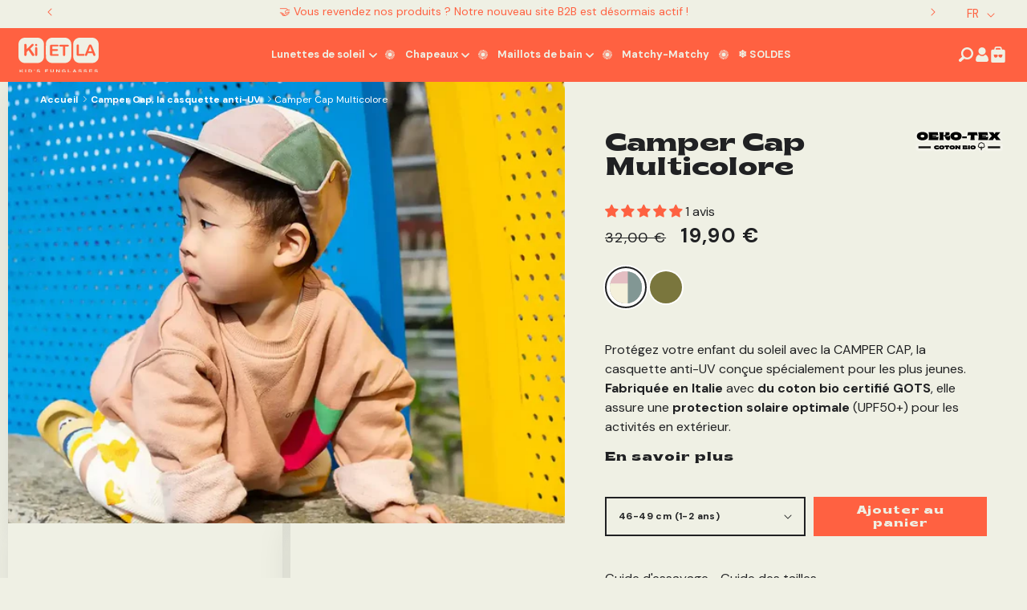

--- FILE ---
content_type: text/css
request_url: https://www.kietla.fr/cdn/shop/t/8/assets/fonts.css?v=91155767191017240931707313708
body_size: -358
content:
@font-face{font-family:Brice SE;src:url(Brice-BlackSemiExpanded.woff2) format("woff2"),url(Brice-BlackSemiExpanded.woff) format("woff");font-weight:900;font-style:normal;font-display:swap}@font-face{font-family:Brice SE;src:url(Brice-BoldSemiExpanded.woff2) format("woff2"),url(Brice-BoldSemiExpanded.woff) format("woff");font-weight:700;font-style:normal;font-display:swap}@font-face{font-family:Brice SE;src:url(Brice-LightSemiExpanded.woff2) format("woff2"),url(Brice-LightSemiExpanded.woff) format("woff");font-weight:300;font-style:normal;font-display:swap}@font-face{font-family:Brice SE;src:url(Brice-RegularSemiExpanded.woff2) format("woff2"),url(Brice-RegularSemiExpanded.woff) format("woff");font-weight:400;font-style:normal;font-display:swap}@font-face{font-family:DM Sans;src:url(DMSans-Bold.woff2) format("woff2"),url(DMSans-Bold.woff) format("woff");font-weight:700;font-style:normal;font-display:swap}@font-face{font-family:DM Sans;src:url(DMSans-BoldItalic.woff2) format("woff2"),url(DMSans-BoldItalic.woff) format("woff");font-weight:700;font-style:italic;font-display:swap}@font-face{font-family:DM Sans;src:url(DMSans-Italic.woff2) format("woff2"),url(DMSans-Italic.woff) format("woff");font-weight:400;font-style:italic;font-display:swap}@font-face{font-family:DM Sans;src:url(DMSans-Medium.woff2) format("woff2"),url(DMSans-Medium.woff) format("woff");font-weight:500;font-style:normal;font-display:swap}@font-face{font-family:DM Sans;src:url(DMSans-MediumItalic.woff2) format("woff2"),url(DMSans-MediumItalic.woff) format("woff");font-weight:500;font-style:italic;font-display:swap}@font-face{font-family:DM Sans;src:url(DMSans-Regular.woff2) format("woff2"),url(DMSans-Regular.woff) format("woff");font-weight:400;font-style:normal;font-display:swap}:root{--font-body-family-custom: "DM Sans";--font-heading-family-custom: "Brice SE"}
/*# sourceMappingURL=/cdn/shop/t/8/assets/fonts.css.map?v=91155767191017240931707313708 */


--- FILE ---
content_type: text/css
request_url: https://www.kietla.fr/cdn/shop/t/8/assets/lds-global.css?v=74398989002020913961767965643
body_size: -458
content:
.ea-sticky-cart .insideeascStickyAddToCartBar .easc-leftOfBar{margin-bottom:12px;margin-top:5px}.ea-sticky-cart .eascStickyAddToCartBar .eascStickyAddToCartBtnDiv button{font-family:var(--font-heading-family);font-style:var(--font-heading-style);font-weight:var(--font-heading-weight);min-height:4.9rem;transition:opacity .5s ease;opacity:1}.ea-sticky-cart .eascStickyAddToCartBar .eascStickyAddToCartBtnDiv button:active{transition:opacity .5s ease;opacity:.7}@media (max-width: 768px){body .ea-sticky-cart .eascStickyAddToCartBar{box-shadow:0 4px 20px #00000026}}
/*# sourceMappingURL=/cdn/shop/t/8/assets/lds-global.css.map?v=74398989002020913961767965643 */


--- FILE ---
content_type: text/css
request_url: https://www.kietla.fr/cdn/shop/t/8/assets/component-card.css?v=51693043262095323031747297496
body_size: 2135
content:
.card-wrapper{color:inherit;height:100%;position:relative;text-decoration:none}.card{text-decoration:none;text-align:var(--text-alignment)}.card:not(.ratio){display:flex;flex-direction:column;height:100%}.card.card--horizontal{--text-alignment: left;--image-padding: 0rem;flex-direction:row;align-items:flex-start;gap:1.5rem}.card--horizontal.ratio:before{padding-bottom:0}.card--card.card--horizontal{padding:1.2rem}.card--card.card--horizontal.card--text{column-gap:0}.card--card{height:100%}.card--card,.card--standard .card__inner{position:relative;box-sizing:border-box;border-radius:var(--border-radius);border:var(--border-width) solid rgba(var(--color-foreground),var(--border-opacity))}.card--card:after,.card--standard .card__inner:after{content:"";position:absolute;z-index:-1;width:calc(var(--border-width) * 2 + 100%);height:calc(var(--border-width) * 2 + 100%);top:calc(var(--border-width) * -1);left:calc(var(--border-width) * -1);border-radius:var(--border-radius);box-shadow:var(--shadow-horizontal-offset) var(--shadow-vertical-offset) var(--shadow-blur-radius) rgba(var(--color-shadow),var(--shadow-opacity))}.card--card.gradient,.card__inner.gradient{transform:perspective(0)}.card__inner.color-background-1{background:transparent}.card .card__inner .card__media{overflow:hidden;z-index:0;border-radius:calc(var(--border-radius) - var(--border-width) - var(--image-padding))}.card--card .card__inner .card__media{border-bottom-right-radius:0;border-bottom-left-radius:0}.card--standard.card--text{background-color:transparent}.card-information{text-align:var(--text-alignment)}.card__media,.card .media{bottom:0;position:absolute;top:0}.card .media{width:100%}.card__media{margin:var(--image-padding);width:calc(100% - 2 * var(--image-padding))}.card--standard .card__media{margin:var(--image-padding)}.card__inner{width:100%}.card--media .card__inner .card__content{position:relative;padding:calc(var(--image-padding) + 1rem)}.card__content{display:grid;grid-template-rows:minmax(0,1fr) max-content minmax(0,1fr);padding:1rem;width:100%;flex-grow:1}.card__content--auto-margins{grid-template-rows:minmax(0,auto) max-content minmax(0,auto)}.card__information{grid-row-start:2;padding:1.3rem 1rem}.card:not(.ratio)>.card__content{grid-template-rows:max-content minmax(0,1fr) max-content auto}.card-information .card__information-volume-pricing-note{margin-top:.6rem;line-height:calc(.5 + .4 / var(--font-body-scale));color:rgba(var(--color-foreground),.75)}@media screen and (min-width: 750px){.card__information{padding-bottom:1.7rem;padding-top:1.7rem}}.card__badge{align-self:flex-end;grid-row-start:3;justify-self:flex-start}.card__badge.top{align-self:flex-start;grid-row-start:1}.card__badge.right{justify-self:flex-end}.card:not(.card--horizontal)>.card__content>.card__badge{margin:1.3rem}.card__media .media img{height:100%;object-fit:cover;object-position:center center;width:100%}.card__inner:not(.ratio)>.card__content{height:100%}.card__heading{margin-top:0;margin-bottom:0}.card__heading.h2{font-size:clamp(1.4rem,2vw,2.8rem)}@media only screen and (min-width: 750px){.card__heading.h2{font-size:clamp(1.4rem,10vw,2.8rem);min-height:60px}}.card__heading:last-child{margin-bottom:0}.card--horizontal .card__heading,.card--horizontal .price__container .price-item,.card--horizontal__quick-add{font-size:calc(var(--font-heading-scale) * 1.2rem)}.card--horizontal .card-information>*:not(.visually-hidden:first-child)+*:not(.rating):not(.card__information-volume-pricing-note){margin-top:0}.card--horizontal__quick-add:before{box-shadow:none}@media only screen and (min-width: 750px){.card--horizontal .card__heading,.card--horizontal .price__container .price-item,.card--horizontal__quick-add{font-size:calc(var(--font-heading-scale) * 1.3rem)}}.card--card.card--media>.card__content{margin-top:calc(0rem - var(--image-padding))}.card--standard.card--text a:after,.card--card .card__heading a:after{bottom:calc(var(--border-width) * -1);left:calc(var(--border-width) * -1);right:calc(var(--border-width) * -1);top:calc(var(--border-width) * -1)}.card__heading a:after{bottom:0;content:"";left:0;position:absolute;right:0;top:0;z-index:1}.card__heading a:after{outline-offset:.3rem}.card__heading a:focus:after{box-shadow:0 0 0 .3rem rgb(var(--color-background)),0 0 .5rem .4rem rgba(var(--color-foreground),.3);outline:.2rem solid rgba(var(--color-foreground),.5)}.card__heading a:focus-visible:after{box-shadow:0 0 0 .3rem rgb(var(--color-background)),0 0 .5rem .4rem rgba(var(--color-foreground),.3);outline:.2rem solid rgba(var(--color-foreground),.5)}.card__heading a:focus:not(:focus-visible):after{box-shadow:none;outline:0}.card__heading a:focus{box-shadow:none;outline:0}@media screen and (min-width: 990px){.card .media.media--hover-effect>img:only-child,.card-wrapper .media.media--hover-effect>img:only-child{transition:transform var(--duration-long) ease}.card:hover .media.media--hover-effect>img:first-child:only-child,.card-wrapper:hover .media.media--hover-effect>img:first-child:only-child{transform:scale(1.03)}.card-wrapper:hover .media.media--hover-effect>img:first-child:not(:only-child){opacity:0}.card-wrapper:hover .media.media--hover-effect>img+img{opacity:1;transition:transform var(--duration-long) ease;transform:scale(1.03);background-color:rgb(var(--color-background))}.underline-links-hover:hover a:not(.button){text-decoration:underline;text-underline-offset:.3rem}}.card--standard.card--media .card__inner .card__information,.card--standard.card--text:not(.card--horizontal)>.card__content .card__heading:not(.card__heading--placeholder),.card--standard:not(.card--horizontal)>.card__content .card__badge,.card--standard.card--text.article-card>.card__content .card__information,.card--standard>.card__content .card__caption{display:none}.card--standard:not(.card--horizontal) .placeholder-svg{height:auto;width:100%}.card--standard>.card__content{padding:0}.card--standard>.card__content .card__information{padding-left:0;padding-right:0}.card--card.card--media .card__inner .card__information,.card--card.card--text .card__inner,.card--card.card--media>.card__content .card__badge{display:none}.card--horizontal .card__badge,.card--horizontal.card--text .card__inner{display:none}.card--extend-height{height:100%}.card--extend-height.card--standard.card--text,.card--extend-height.card--media{display:flex;flex-direction:column}.card--extend-height.card--standard.card--text .card__inner,.card--extend-height.card--media .card__inner{flex-grow:1}.card .icon-wrap{margin-left:.8rem;white-space:nowrap;transition:transform var(--duration-short) ease;overflow:hidden}.card-information>*+*{margin-top:.5rem}.card-information{width:100%}.card-information>*{line-height:calc(1 + .4 / var(--font-body-scale));color:rgb(var(--color-foreground))}.card-information>.price{color:rgb(var(--color-foreground))}.card--horizontal .card-information>.price{color:rgba(var(--color-foreground),.75)}.card-information>.rating{margin-top:.4rem}.card-information>*:not(.visually-hidden:first-child)+*:not(.rating):not(.card__information-volume-pricing-note){margin-top:.7rem}.card-information .caption{letter-spacing:.07rem}.card-article-info{margin-top:1rem}.card--shape .card__content{padding-top:0}.card--shape.card--standard:not(.card--text) .card__inner{border:0;background-color:transparent;filter:drop-shadow(var(--shadow-horizontal-offset) var(--shadow-vertical-offset) var(--shadow-blur-radius) rgba(var(--color-shadow),var(--shadow-opacity)))}.card--shape.card--standard:not(.card--text) .card__inner:after{display:none}.grid__item:nth-child(2n) .shape--blob{clip-path:polygon(var(--shape--blob-2))}.grid__item:nth-child(3n) .shape--blob{clip-path:polygon(var(--shape--blob-3))}.grid__item:nth-child(4n) .shape--blob{clip-path:polygon(var(--shape--blob-4))}.grid__item:nth-child(5n) .shape--blob{clip-path:polygon(var(--shape--blob-5))}.grid__item:nth-child(7n) .shape--blob{clip-path:polygon(var(--shape--blob-6))}.grid__item:nth-child(8n) .shape--blob{clip-path:polygon(var(--shape--blob-1))}@media (prefers-reduced-motion: no-preference){.product-card-wrapper .shape--round{transition:clip-path var(--duration-long) ease}.product-card-wrapper:hover .shape--round{clip-path:ellipse(47% 47% at 50% 50%)}.product-card-wrapper .shape--blob{transition:clip-path var(--duration-long) ease-in-out}.product-card-wrapper:hover .shape--blob{clip-path:polygon(var(--shape--blob-5))}.grid__item:nth-child(2n) .product-card-wrapper:hover .shape--blob{clip-path:polygon(var(--shape--blob-6))}.grid__item:nth-child(3n) .product-card-wrapper:hover .shape--blob{clip-path:polygon(var(--shape--blob-1))}.grid__item:nth-child(4n) .product-card-wrapper:hover .shape--blob{clip-path:polygon(var(--shape--blob-2))}.grid__item:nth-child(5n) .product-card-wrapper:hover .shape--blob{clip-path:polygon(var(--shape--blob-3))}.grid__item:nth-child(7n) .product-card-wrapper:hover .shape--blob{clip-path:polygon(var(--shape--blob-4))}.grid__item:nth-child(8n) .product-card-wrapper:hover .shape--blob{clip-path:polygon(var(--shape--blob-5))}}.card .quick-add__submit{padding:.5rem 3rem;min-width:initial;width:auto;margin:0 auto}.card p{font-size:clamp(1.3rem,1vw,2rem)}.card .rating-wrapper{display:flex;align-items:baseline;flex-wrap:nowrap;justify-content:center}.card .rating-count{font-size:clamp(1rem,1vw,1.4rem)}@media only screen and (max-width: 989px){.card .quick-add__submit{padding:.5rem 1rem;font-size:clamp(1.2rem,1vw,1.6rem)}.card .price{font-size:clamp(1.2rem,1vw,4rem)}.card .price--on-sale .price-item--regular{font-size:clamp(1.2rem,1vw,4rem);margin-right:.5rem}.card-wrapper .card .rating-star{--letter-spacing: .2;--font-size: 1}}@media only screen and (max-width: 989px){.product-card-wrapper .badge_picto.card__badge{display:flex;flex-direction:row;flex-wrap:nowrap;width:100%;max-width:100%;margin:0 0 0 auto;padding:0;gap:0;justify-content:space-between}.product-card-wrapper .badge_picto.card__badge>*{display:flex;box-sizing:border-box;width:25%}.product-card-wrapper .New{margin-left:auto}.product-card-wrapper .card__inner.ratio{--ratio-percent: 50% !important}.product-card-wrapper .card__inner.ratio .media>img{object-fit:contain;transform:scale(1.75);padding-top:10%}}.list-variant{display:flex;flex-wrap:nowrap;align-items:center;justify-content:center;height:3rem}.list-variant li{display:inline-block;padding:0 .25rem;line-height:.65;font-size:clamp(1rem,1vw,1.3rem)}.product-card-wrapper .card__content{padding-bottom:2rem}.product-card-wrapper:hover .has--hover-effect .price{opacity:0}.product-card-wrapper:not(:hover) .has--hover-effect .list-variant{display:none}@media only screen and (max-width: 989px){.product-card-wrapper:hover .has--hover-effect .price{opacity:1}.product-card-wrapper:hover .has--hover-effect .list-variant{display:none}}.badge_picto.card__badge{padding:20px;max-width:150px;align-items:center}.card__badge.badge_picto .Anti_UV{max-width:80px}.card__badge.badge_picto .R\e9versible,.card__badge.badge_picto .Made_in_France{max-width:95px}.card-price{grid-row-start:3}.product-card-wrapper .card__information{display:grid;grid-template-rows:1fr auto;padding:1.3rem 0}.product-card-wrapper .total-colors{margin-top:1rem;margin-bottom:0}.product-card-wrapper footer{margin-top:0rem!important;margin-bottom:1rem;position:relative}.product-card-wrapper .has--hover-effect .list-variant{display:flex;flex-direction:column;gap:10px;padding-bottom:.8rem;position:absolute;top:0;left:0;right:0;bottom:0;height:100%}.card--card.card--text:not(.ratio)>.card__content{grid-template-rows:minmax(0,1fr) minmax(0,1fr) auto}@media screen and (max-width: 749px){.collection-card-wrapper .card--media,.collection-card-wrapper .ratio{--ratio-percent: 150% !important}.collection-card-wrapper .card--breaking.card--media,.collection-card-wrapper .card--breaking.card--media .ratio{--ratio-percent: 56.25% !important}}.collection-card-wrapper .card__content{position:absolute;top:0;left:0;bottom:0;right:0;display:flex;justify-content:center;align-items:end;padding:2vw}.collage .collection-card-wrapper .card__information{max-width:380px}.collection-card-wrapper .card__information{display:flex;flex-direction:column;justify-content:center;align-items:center;max-width:90%;padding-bottom:2.5rem}.collection-card-wrapper .card__information p{font-size:clamp(1.6rem,1vw,2rem)}.collection-card-wrapper .card__information .h2{font-size:clamp(2rem,1vw,2rem)}@media only screen and (min-width: 750px){.collection-card-wrapper .card__information{max-width:420px}.collage .collection-card-wrapper .card__heading,.collection-card-wrapper .card__heading{font-size:clamp(4rem,1vw,4rem)}}.collection-card-wrapper .card__heading,.collage .collection-card-wrapper .card__heading{font-size:clamp(2rem,1vw,4rem)}.grid .collection-card-wrapper .button{font-size:clamp(1.2rem,1vw,1.6rem)}.collection-card-wrapper .card--breaking .card__information{max-width:100%}.grid__breaking_1,.grid__breaking_2,.collection-block-card-wrapper{min-height:clamp(100%,1vw,633rem)}.card--breaking.card--alignement-top .card__content{align-items:start}.card--breaking.card--alignement-middle .card__content{align-items:center}.card--breaking a:not([href]){cursor:default}.card--breaking .card__title{margin-top:0;margin-bottom:1.5rem}.card--breaking .card__title a:after{outline-offset:.3rem}.card--breaking .card__title a:after{content:"";position:absolute;bottom:0;left:0;right:0;top:0;z-index:1}.card--breaking .card__title a:after{bottom:calc(var(--border-width) * -1);left:calc(var(--border-width) * -1);right:calc(var(--border-width) * -1);top:calc(var(--border-width) * -1)}@media only screen and (min-width: 750px){.card--breaking .card__title.h1{font-size:clamp(3rem,1vw,6.2rem)}}.card--breaking .card__subtitle{margin:0;font-weight:700;text-transform:uppercase;letter-spacing:2px;line-height:1.2}.card--breaking .card__text{margin-top:0;margin-bottom:1.5rem;line-height:1.2}@media only screen and (max-width: 989px){.collection-card-wrapper .card--breaking .card__content{padding:1vw}.collection-card-wrapper .card--breaking.card--text .card__content{padding:10vw 1vw}}@media only screen and (max-width: 749px){.card--breaking.card--text.ratio{min-height:auto}.card--breaking.card--text.ratio:before{display:none}.card--breaking.card--text.ratio .card__inner{min-height:auto}.card--breaking.card--text.ratio .card__inner>.card__content{position:relative;height:auto}}.article-card .card__heading.h2{font-size:clamp(2rem,1vw,2rem)}@media only screen and (min-width: 750px){.article-card .card__heading.h2{font-size:calc(var(--font-heading-scale) * 2.4rem)}}
/*# sourceMappingURL=/cdn/shop/t/8/assets/component-card.css.map?v=51693043262095323031747297496 */


--- FILE ---
content_type: text/css
request_url: https://www.kietla.fr/cdn/shop/t/8/assets/lds-component-cart-drawer-progress.css?v=124495316182916088051759153592
body_size: 237
content:
#CartDrawer-progress{position:relative;width:100%;color:rgba(var(--color-foreground),1);text-align:center;margin:-1rem 0 2rem}#CartDrawer-progress .progress-info{position:relative;display:flex;flex-direction:row;width:100%}#CartDrawer-progress .progress-bar{position:absolute;top:46%;left:0;width:100%;display:flex;flex-wrap:nowrap;gap:.5rem}#CartDrawer-progress progress{width:100%}#CartDrawer-progress .progress+.notif-price{margin-top:.5rem}#CartDrawer-progress .notif-price,.product-delivery-result .notif-price{font-size:1.3rem;font-weight:700}#CartDrawer-progress .notif-price p,.product-delivery-result .notif-price p{display:inline-block}@media screen and (max-width: 424px){#CartDrawer-progress .notif-price,.product-delivery-result .notif-price{font-size:1rem}#CartDrawer-progress .progress+.notif-price{display:none}}@media screen and (min-width: 425px){#CartDrawer-progress strong,#CartDrawer-progress b,#CartDrawer-progress small{white-space:nowrap}}#CartDrawer-progress .money span{display:none}#CartDrawer-progress .progress{position:relative;display:flex;align-items:center;flex-direction:row;gap:.5rem;font-weight:700}.progress .progress-bar-percent{position:relative;display:block;height:9px;border-radius:9px;transition:all var(--duration-default) ease}.progress .progress-bar-percent{background:rgba(var(--color-progressbar-foreground),1);box-shadow:0 0 0 1px rgba(var(--color-progressbar-foreground),1)}.progress .win .progress-bar-percent{background:rgba(var(--color-progressbar-foreground),1)}.progress .success .progress-bar-percent{background:rgb(var(--color-progressbar-foreground))}.progress .progress-bar-fill{position:relative;width:100%;background-color:rgba(var(--color-progressbar-background),1);border-radius:9px;margin:1rem 0;border:1px solid rgba(var(--color-progressbar-foreground),1)}@media screen and (max-width: 424px){#CartDrawer-progress .progress{display:grid;grid-template-columns:auto 1fr auto;grid-template-rows:22px auto;margin-top:.5rem}#CartDrawer-progress .progress .progress-bar-fill{grid-row:1 / 2;grid-column:1 / 3 span}#CartDrawer-progress .progress .money{grid-row:2 / 2}#CartDrawer-progress .progress .progress-bar-fill+.money{text-align:right}}.objectif,.objectif-step{position:absolute;height:250%;top:-75%;left:0;z-index:1}.objectif{right:-.1rem;left:auto}.progress .icons,.progress .dots{z-index:1;display:flex;align-items:center;justify-content:center;font-size:1rem;border-radius:50%;position:absolute;transition:all 1s var(--duration-default) ease}.progress .dot{background:rgb(var(--color-progressbar-foreground));width:.4rem;height:.4rem;border-radius:4rem;margin:9px 0}.progress .objectif .dot{margin-left:-1rem}.progress-bar-fill.success .objectif .dot,.objectif-step.win .dot{background:rgb(var(--color-progressbar-background))}.objectif .icons,.objectif-step .icons{top:calc(50% - 12px);left:calc(100% - 12px);height:24px;width:24px;padding:.5rem;background-color:rgb(var(--color-progressbar-background));box-shadow:inset 0 0 0 1px rgb(var(--color-progressbar-foreground));color:rgb(var(--color-progressbar-foreground))}.progress-bar-fill.success .objectif .icons,.objectif-step.win .icons{filter:grayscale(0);background-color:rgb(var(--color-progressbar-foreground));color:rgb(var(--color-progressbar-background))}span.objectif-step small,span.objectif small{display:block;position:absolute;right:0;bottom:-2.5rem;font-size:1.1rem;font-weight:700;transform:translate(60%)}span.objectif small{transform:translate(20%)}span.objectif-step .dots small,span.objectif .dots+small{bottom:-1.5rem}span.objectif-step>.icons:before,span.objectif-step>.icons:after,span.objectif>.icons:before{display:block;width:2px;height:9px;content:"";background:rgb(var(--color-progressbar-background));position:absolute}span.objectif-step>.icons:before,span.objectif>.icons:before{left:0}span.objectif-step>.icons:after{right:0}span.objectif-step.win>.icons:before,span.objectif-step.win>.icons:after,.progress-bar-fill.success .objectif>.icons:before{background:rgb(var(--color-progressbar-foreground))}span.objectif .icons{right:0;left:auto}.product-delivery-result{display:grid;gap:.5rem;display:flex;flex-direction:row;justify-content:space-around;font-weight:700}.product-delivery-result .icons{width:1.6rem;height:1.6rem}.product-delivery-result .svg-wrapper{margin-top:1px;margin-right:.5rem}.product-delivery-result .svg-wrapper,.product-delivery-result .svg-wrapper .icon{width:1.6rem;height:1.6rem}.product-delivery,.product-delivery>span,.product-gift,.product-gift>span{display:flex;align-items:flex-start;column-gap:.25rem}.notif-total-price{color:rgb(var(--color-progressbar-foreground))}.product-delivery strong,.product-gift strong{margin-left:auto}.cart-drawer__footer>div#CartDrawer-progress+.product-delivery-result{margin-top:0}
/*# sourceMappingURL=/cdn/shop/t/8/assets/lds-component-cart-drawer-progress.css.map?v=124495316182916088051759153592 */


--- FILE ---
content_type: text/css
request_url: https://www.kietla.fr/cdn/shop/t/8/assets/component-cart-drawer.css?v=37825744160052948191759155939
body_size: 1328
content:
.drawer{position:fixed;z-index:3000000;left:0;top:0;width:100vw;height:100%;display:flex;justify-content:flex-end;background-color:rgba(var(--color-foreground),.5);transition:visibility var(--duration-default) ease}.drawer.active{visibility:visible}.drawer__inner{height:100%;width:90rem;max-width:100vw;padding:0 1.5rem;border:.1rem solid rgba(var(--color-foreground),.2);border-right:0;overflow:hidden;display:flex;flex-direction:column;transform:translate(100%);transition:transform var(--duration-default) ease}.drawer__inner-empty{height:100%;padding:2rem 1.5rem;overflow:hidden;display:flex;flex-direction:column;max-width:44rem;width:100%;margin:0 auto}.drawer__inner-empty.has-collection{display:grid;grid-template-rows:auto min-content auto;overflow:auto}.card-drawer-collection__container .cart-drawer__collection{margin:0}.card-drawer-collection__container .collection-card-wrapper .card__content{padding:0}.card-drawer-collection__container .button{display:none}.card-drawer-collection__container .card__heading{text-align:center;font-size:1.4rem!important;padding:4%;background:rgb(var(--color-background))}.card-drawer-collection__container{display:grid;grid-template-columns:repeat(2,1fr);column-gap:var(--grid-desktop-horizontal-spacing);row-gap:var(--grid-desktop-vertical-spacing);overflow:scroll;margin:2rem 0}.card-drawer-collection__container+.cart__login-title{margin-top:0rem}@media screen and (max-width: 749px){.card-drawer-collection__container{column-gap:var(--grid-mobile-horizontal-spacing);row-gap:var(--grid-mobile-vertical-spacing)}.cart-drawer__collection .collection-card-wrapper .card--media,.cart-drawer__collection .collection-card-wrapper .ratio{--ratio-percent: 100% !important}}.cart-drawer__warnings{display:flex;flex-direction:column;flex:1;justify-content:center}cart-drawer.is-empty .drawer__inner{display:grid;grid-template-rows:1fr;align-items:center;padding:0}cart-drawer.is-empty .drawer__header{display:none}cart-drawer:not(.is-empty) .cart-drawer__warnings,cart-drawer:not(.is-empty) .cart-drawer__collection{display:none}.cart-drawer__warnings--has-collection .cart__login-title{margin-top:2.5rem}.drawer.active .drawer__inner{transform:translate(0)}.drawer__header{position:relative;padding:1.5rem 0;display:flex;justify-content:space-between;align-items:center}.drawer__heading{margin:0;text-transform:uppercase;font-weight:700;letter-spacing:1px;font-size:2rem}.drawer__close{display:inline-block;padding:0;min-width:4.4rem;min-height:4.4rem;box-shadow:0 0 0 .2rem rgba(var(--color-button),0);position:absolute;top:10px;right:-10px;color:rgb(var(--color-foreground));background-color:transparent;border:none;cursor:pointer}.cart-drawer__warnings .drawer__close{right:5px}.drawer__close svg{height:2.4rem;width:2.4rem}.drawer__contents{flex-grow:1;display:flex;flex-direction:column}.drawer__footer{padding:1.5rem;z-index:1;margin:0 -1.5rem;box-shadow:0 0 10px rgba(var(--color-shadow),.25)}cart-drawer-items.is-empty+.drawer__footer{display:none}.drawer__footer>details{margin-top:-1.5rem;border-bottom:.1rem solid rgba(var(--color-foreground),.2)}.drawer__footer>details[open]{padding-bottom:1.5rem}.drawer__footer summary{display:flex;position:relative;line-height:1;padding:1.5rem 0;font-weight:700;font-size:1.4rem}.drawer__footer>details+.cart-drawer__footer{padding-top:1.5rem}cart-drawer{position:fixed;top:0;left:0;width:100vw;height:100%}.cart-drawer__overlay{position:fixed;top:0;right:0;bottom:0;left:0}.cart-drawer__overlay:empty{display:block}.cart-drawer__form{flex-grow:1;display:flex;flex-wrap:wrap}.cart-drawer__collection{margin:0 2.5rem 1.5rem}.cart-drawer .drawer__cart-items-wrapper{flex-grow:1}.cart-drawer .cart-items,.cart-drawer tbody{display:block;width:100%}.cart-drawer thead{display:inline-table;width:100%;position:sticky;top:0;z-index:2}cart-drawer-items{overflow:auto;flex:1}@media screen and (max-height: 650px){cart-drawer-items{overflow:visible}.drawer__inner{overflow:scroll}}.cart-drawer .cart-item{display:grid;grid-template:repeat(2,auto) / 15% repeat(3,1fr);gap:.5rem;margin-bottom:0;padding:1rem 0;border-bottom:.1rem solid white}.cart-drawer .cart-item:last-child{margin-bottom:1rem}.cart-drawer .cart-item__media{grid-row:1 / 3}.cart-drawer .cart-item__media{width:100%}.cart-drawer .cart-item__image{max-width:100%}.cart-drawer .cart-items thead{margin-bottom:.5rem}.cart-drawer .cart-items thead th:first-child,.cart-drawer .cart-items thead th:last-child{width:0;padding:0}.cart-drawer .cart-items thead th:nth-child(2){width:50%;padding-left:0}.cart-drawer .cart-items thead tr{display:table-row;margin-bottom:0}.cart-drawer .cart-items th{border-bottom:.1rem solid white}.cart-drawer .cart-item:last-child{margin-bottom:1.5rem}.cart-drawer .cart-item .loading__spinner{right:5px;padding-top:2.5rem}.cart-drawer .cart-items td{padding-top:.5rem}.cart-drawer .cart-item>td+td{padding-left:1rem}.cart-drawer .cart-item__details{width:auto;grid-column:2 / 4}.cart-drawer .cart-item__totals{pointer-events:none;display:flex;align-items:flex-start;justify-content:flex-end}.cart-drawer.cart-drawer .cart-item__price-wrapper>*:only-child{margin-top:0}.cart-drawer .cart-item__price-wrapper .cart-item__discounted-prices{display:flex;flex-direction:column;gap:.6rem}.cart-drawer .unit-price{margin-top:.6rem}.cart-drawer .cart-items .cart-item__quantity{padding-top:0;grid-column:2 / 5}@media screen and (max-width: 749px){.cart-drawer .cart-item cart-remove-button{margin-left:0}}.cart-drawer__footer>*+*{margin-top:1rem}.cart-drawer .totals{justify-content:space-between}.cart-drawer .price{line-height:1;font-weight:700}.cart-drawer .tax-note{margin:1.2rem 0 1rem auto;text-align:center}.cart-drawer .product-option dd{word-break:break-word}.cart-drawer details[open]>summary .icon-caret{transform:rotate(180deg)}@media screen and (min-width: 750px){.cart-drawer .cart__ctas .button{width:50%}}.continue_shopping-button{margin-top:1rem}.cart-drawer .cart__checkout-button .body{font-family:var(--font-body-family)}.cart-drawer .cart__checkout-button{max-width:none}.drawer__footer .cart__dynamic-checkout-buttons{max-width:100%}.drawer__footer #dynamic-checkout-cart ul{flex-wrap:wrap!important;flex-direction:row!important;margin:.5rem -.5rem 0 0!important;gap:.5rem}.drawer__footer [data-shopify-buttoncontainer]{justify-content:flex-start}.drawer__footer #dynamic-checkout-cart ul>li{flex-basis:calc(50% - .5rem)!important;margin:0!important}.drawer__footer #dynamic-checkout-cart ul>li:only-child{flex-basis:100%!important;margin-right:.5rem!important}@media screen and (min-width: 750px){.drawer__footer #dynamic-checkout-cart ul>li{flex-basis:calc(100% / 3 - .5rem)!important;margin:0!important}.drawer__footer #dynamic-checkout-cart ul>li:first-child:nth-last-child(2),.drawer__footer #dynamic-checkout-cart ul>li:first-child:nth-last-child(2)~li,.drawer__footer #dynamic-checkout-cart ul>li:first-child:nth-last-child(4),.drawer__footer #dynamic-checkout-cart ul>li:first-child:nth-last-child(4)~li{flex-basis:calc(50% - .5rem)!important}}cart-drawer-items::-webkit-scrollbar{width:3px}cart-drawer-items::-webkit-scrollbar-thumb{background-color:rgba(var(--color-foreground),.7);border-radius:100px}cart-drawer-items::-webkit-scrollbar-track-piece{margin-top:31px}.cart-drawer .quantity-popover-container{padding:0}.cart-drawer .quantity-popover__info.global-settings-popup{transform:translateY(0);right:0}.cart-drawer .cart-item__error{margin-top:.8rem}.cart-drawer .quantity-popover__info+.cart-item__error{margin-top:.2rem}@media screen and (min-width: 750px){.cart-drawer .cart-item__quantity--info quantity-popover>*{padding-left:0}.cart-drawer .cart-item__error{margin-left:0}}#CartDrawer .price{font-size:clamp(1.8rem,1vw,2rem)}#CartDrawer .price--on-sale .price-item--regular{font-size:clamp(1.4rem,1vw,1.6rem);font-weight:400}#CartDrawer .cart__ctas .button{padding:.5rem 1rem}.cart-item__quantity .quantity{width:calc(10rem / var(--font-body-scale) + var(--inputs-border-width) * 2);min-height:calc((var(--inputs-border-width) * 2) + 2.5rem);font-size:1.2rem}.cart-item__quantity .quantity__button{width:calc(2.5rem / var(--font-body-scale));font-size:1.2rem}.cart-item__quantity .quantity__input{font-size:1.2rem;font-weight:700}.cart_freeshipping .notif-price{font-size:1.4rem;font-family:var(--font-body-family)!important;font-weight:700!important;text-align:left;text-transform:uppercase;color:rgb(var(--color-link));margin:1.5rem 0 3rem}.product-bundle-cart{margin-top:auto}.product-bundle-cart .caption-with-letter-spacing{font-family:var(--font-body-family)!important;font-weight:700!important;font-size:1.4rem;text-transform:uppercase;margin-bottom:2.5rem}.product-bundle-cart .product-card-wrapper .card__information{display:none}.additional-products-list{display:flex;justify-content:space-between;flex-flow:row nowrap;overflow:auto;-ms-overflow-style:none;scroll-behavior:smooth;scrollbar-width:none;scrollbar-width:thin;scrollbar-color:white transparent}.additional-products-list>li{flex-basis:100%}.additional-products-list::-webkit-scrollbar{height:4px}.additional-products-list::-webkit-scrollbar-thumb{background:#fff;border-radius:8px}.additional-products-list .card__heading.h2{font-size:clamp(1.4rem,1vw,calc(var(--font-heading-scale) * 2rem))}.additional-products-list .card .quick-add__submit{white-space:nowrap;padding:0rem 2rem}.additional-products-list .card--card:after,.additional-products-list .card--standard .card__inner:after{box-shadow:none}
/*# sourceMappingURL=/cdn/shop/t/8/assets/component-cart-drawer.css.map?v=37825744160052948191759155939 */


--- FILE ---
content_type: text/css
request_url: https://www.kietla.fr/cdn/shop/t/8/assets/component-accordion.css?v=54641372673560255881719497933
body_size: -244
content:
.accordion summary{display:flex;align-items:center;position:relative;line-height:1;padding:1.5rem 0}.accordion .summary__title{display:flex;flex:1}.accordion .summary__title+.icon-caret{height:calc(var(--font-heading-scale) * .6rem)}.accordion+.accordion{margin-top:0;border-top:none}.accordion{margin-top:2.5rem;margin-bottom:0}.accordion:first-child{margin-top:0}.accordion__title{display:inline-block;max-width:calc(100% - 6rem);min-height:1.6rem;margin:0;word-break:break-word;font-family:var(--font-body-family);letter-spacing:2px;font-weight:500}.accordion .icon-accordion{align-self:center;fill:rgb(var(--color-foreground));height:calc(var(--font-heading-scale) * 2rem);margin-right:calc(var(--font-heading-scale) * 1rem);width:calc(var(--font-heading-scale) * 2rem)}.accordion details[open]>summary .icon-caret{transform:rotate(180deg)}.accordion__content{margin-bottom:1.5rem word-break: break-word;overflow-x:auto;padding:0}.accordion__content img{max-width:100%}.accordion__content{padding-bottom:2rem}.template-product .accordion__content{margin-bottom:0}.accordion__content .metafield-rich_text_field>p{margin-top:0}
/*# sourceMappingURL=/cdn/shop/t/8/assets/component-accordion.css.map?v=54641372673560255881719497933 */


--- FILE ---
content_type: text/css
request_url: https://www.kietla.fr/cdn/shop/t/8/assets/component-image-with-text.css?v=102197147145037803081731422976
body_size: 1026
content:
/** Shopify CDN: Minification failed

Line 426:43 Unexpected "{"
Line 432:45 Unexpected "{"

**/
.image-with-text .grid {
  margin-bottom: 0;
}

.image-with-text .grid__item {
  position: relative;
}

@media screen and (min-width: 750px) {
  .image-with-text__grid--reverse {
    flex-direction: row-reverse;
  }
}

.image-with-text__media {
  min-height: 100%;
  overflow: visible;
}

.image-with-text__media--small {
  height: 19.4rem;
}

.image-with-text__media--medium {
  height: 29.6rem;
}

.image-with-text__media--large {
  height: 43.5rem;
}

@media screen and (min-width: 750px) {
  .image-with-text__media--small {
    height: 31.4rem;
  }

  .image-with-text__media--medium {
    height: 46rem;
  }

  .image-with-text__media--large {
    height: 69.5rem;
  }
}

.image-with-text__media--placeholder {
  position: relative;
  overflow: hidden;
}

.image-with-text__media--placeholder:after {
  content: '';
  position: absolute;
  background: rgba(var(--color-foreground), 0.04);
}

.image-with-text__media--placeholder.image-with-text__media--adapt {
  height: 20rem;
}

@media screen and (min-width: 750px) {
  .image-with-text__media--placeholder.image-with-text__media--adapt {
    height: 30rem;
  }
}

.image-with-text__media--placeholder > svg {
  position: absolute;
  left: 50%;
  top: 50%;
  transform: translate(-50%, -50%);
  width: 100%;
  height: 100%;
  fill: currentColor;
}

.image-with-text__media--placeholder:is(.animate--ambient, .animate--zoom-in) > svg {
  top: 0;
  left: 0;
  transform: translate(0);
}

.image-with-text__content {
  align-items: flex-start;
  display: flex;
  flex-direction: column;
  height: 100%;
  justify-content: center;
  align-self: center;
  padding: 4rem calc(4rem / var(--font-body-scale)) 5rem;
  position: relative;
  z-index: 1;
}

.image-with-text .grid__item::after {
  content: '';
  position: absolute;
  top: 0;
  left: 0;
  width: 100%;
  height: 100%;
  z-index: -1;
}

.image-with-text:not(.image-with-text--overlap) .image-with-text__media-item:after {
  border-radius: var(--media-radius);
  box-shadow: var(--media-shadow-horizontal-offset) var(--media-shadow-vertical-offset) var(--media-shadow-blur-radius)
    rgba(var(--color-shadow), var(--media-shadow-opacity));
}

.image-with-text:not(.image-with-text--overlap) .image-with-text__text-item:after {
  border-radius: var(--text-boxes-radius);
  box-shadow: var(--text-boxes-shadow-horizontal-offset) var(--text-boxes-shadow-vertical-offset)
    var(--text-boxes-shadow-blur-radius) rgba(var(--color-shadow), var(--text-boxes-shadow-opacity));
}

.image-with-text .image-with-text__media-item > * {
  border-radius: var(--media-radius);
  overflow: hidden;
  box-shadow: var(--media-shadow-horizontal-offset) var(--media-shadow-vertical-offset) var(--media-shadow-blur-radius)
    rgba(var(--color-shadow), var(--media-shadow-opacity));
}

.image-with-text .global-media-settings {
  overflow: hidden !important;
}

.image-with-text .image-with-text__text-item > * {
  border-radius: var(--text-boxes-radius);
  overflow: hidden;
  box-shadow: var(--text-boxes-shadow-horizontal-offset) var(--text-boxes-shadow-vertical-offset)
    var(--text-boxes-shadow-blur-radius) rgba(var(--color-shadow), var(--text-boxes-shadow-opacity));
}

.image-with-text:not(.image-with-text--overlap) .image-with-text__media-item > *,
.image-with-text:not(.image-with-text--overlap) .image-with-text__text-item > * {
  box-shadow: none;
}

@media screen and (max-width: 749px) {
  .image-with-text.collapse-corners:not(.image-with-text--overlap) .image-with-text__media-item:after,
  .image-with-text.collapse-corners:not(.image-with-text--overlap) .grid__item .image-with-text__media,
  .image-with-text.collapse-corners:not(.image-with-text--overlap) .image-with-text__media img,
  .image-with-text.collapse-corners:not(.image-with-text--overlap) .image-with-text__media .placeholder-svg {
    border-bottom-right-radius: 0;
    border-bottom-left-radius: 0;
  }

  .image-with-text.collapse-corners:not(.image-with-text--overlap) .image-with-text__text-item:after,
  .image-with-text.collapse-corners:not(.image-with-text--overlap) .grid__item .image-with-text__content {
    border-top-left-radius: 0;
    border-top-right-radius: 0;
  }

  .image-with-text.collapse-borders:not(.image-with-text--overlap) .image-with-text__content {
    border-top: 0;
  }
}

.image-with-text__content--mobile-right > * {
  align-self: flex-end;
  text-align: right;
}

.image-with-text__content--mobile-center > * {
  align-self: center;
  text-align: center;
}

.image-with-text--overlap .image-with-text__content {
  width: 90%;
  margin: -3rem auto 0;
}

@media screen and (min-width: 750px) {
  .image-with-text__grid--reverse .image-with-text__content {
    margin-left: auto;
  }

  .image-with-text__content--bottom {
    justify-content: flex-end;
    align-self: flex-end;
  }

  .image-with-text__content--top {
    justify-content: flex-start;
    align-self: flex-start;
  }

  .image-with-text__content--desktop-right > * {
    align-self: flex-end;
    text-align: right;
  }

  .image-with-text__content--desktop-left > * {
    align-self: flex-start;
    text-align: left;
  }

  .image-with-text__content--desktop-center > * {
    align-self: center;
    text-align: center;
  }

  .image-with-text--overlap .image-with-text__text-item {
    display: flex;
    padding: 3rem 0;
  }

  .image-with-text--overlap .image-with-text__content {
    height: auto;
    width: calc(100% + 4rem);
    min-width: calc(100% + 4rem);
    margin-top: 0;
    margin-left: -4rem;
  }

  .image-with-text--overlap .image-with-text__grid--reverse .image-with-text__content {
    margin-left: 0;
    margin-right: -4rem;
  }

  .image-with-text--overlap .image-with-text__grid--reverse .image-with-text__text-item {
    justify-content: flex-end;
  }

  .image-with-text--overlap .image-with-text__media-item--top {
    align-self: flex-start;
  }

  .image-with-text--overlap .image-with-text__media-item--middle {
    align-self: center;
  }

  .image-with-text--overlap .image-with-text__media-item--bottom {
    align-self: flex-end;
  }

  .image-with-text__media-item--small,
  .image-with-text__media-item--large + .image-with-text__text-item {
    flex-grow: 0;
  }

  .image-with-text.collapse-corners:not(.image-with-text--overlap)
    .grid:not(.image-with-text__grid--reverse)
    .image-with-text__media-item:after,
  .image-with-text.collapse-corners:not(.image-with-text--overlap)
    .grid:not(.image-with-text__grid--reverse)
    .image-with-text__media,
  .image-with-text.collapse-corners:not(.image-with-text--overlap)
    .grid:not(.image-with-text__grid--reverse)
    .image-with-text__media
    img,
  .image-with-text.collapse-corners:not(.image-with-text--overlap)
    .grid:not(.image-with-text__grid--reverse)
    .image-with-text__media
    .placeholder-svg,
  .image-with-text.collapse-corners:not(.image-with-text--overlap)
    .image-with-text__grid--reverse
    .image-with-text__text-item:after,
  .image-with-text.collapse-corners:not(.image-with-text--overlap)
    .image-with-text__grid--reverse
    .image-with-text__content,
  .image-with-text.collapse-corners:not(.image-with-text--overlap)
    .image-with-text__grid--reverse
    .image-with-text__content:after {
    border-top-right-radius: 0;
    border-bottom-right-radius: 0;
  }

  .image-with-text.collapse-corners:not(.image-with-text--overlap)
    .grid:not(.image-with-text__grid--reverse)
    .image-with-text__text-item:after,
  .image-with-text.collapse-corners:not(.image-with-text--overlap)
    .grid:not(.image-with-text__grid--reverse)
    .image-with-text__content,
  .image-with-text.collapse-corners:not(.image-with-text--overlap)
    .grid:not(.image-with-text__grid--reverse)
    .image-with-text__content:after,
  .image-with-text.collapse-corners:not(.image-with-text--overlap)
    .image-with-text__grid--reverse
    .image-with-text__media-item:after,
  .image-with-text.collapse-corners:not(.image-with-text--overlap)
    .image-with-text__grid--reverse
    .image-with-text__media,
  .image-with-text.collapse-corners:not(.image-with-text--overlap)
    .image-with-text__grid--reverse
    .image-with-text__media
    img,
  .image-with-text.collapse-corners:not(.image-with-text--overlap)
    .image-with-text__grid--reverse
    .image-with-text__media
    .placeholder-svg {
    border-top-left-radius: 0;
    border-bottom-left-radius: 0;
  }

  .image-with-text.collapse-borders:not(.image-with-text--overlap)
    .grid:not(.image-with-text__grid--reverse)
    .image-with-text__content {
    border-left: 0;
  }

  .image-with-text.collapse-borders:not(.image-with-text--overlap)
    .image-with-text__grid--reverse
    .image-with-text__content {
    border-right: 0;
  }
}

.image-with-text:not(.collapse-corners, .image-with-text--overlap) .image-with-text__media-item {
  z-index: 2;
}

/* Needed for gradient continuity with or without animation so that transparent PNG images come up as we would expect */
.image-with-text.image-with-text--overlap .backround-transparent,
.image-with-text:not(.image-with-text--overlap) .background-transparent {
  background: transparent;
}

/* Needed for gradient continuity with or without animation, the transform scopes the gradient to its container which happens already when animation are turned on */
.image-with-text .gradient {
  transform: perspective(0);
}

.image-with-text__content {
  border-radius: var(--text-boxes-radius);
  box-shadow: var(--text-boxes-shadow-horizontal-offset) var(--text-boxes-shadow-vertical-offset)
    var(--text-boxes-shadow-blur-radius) rgba(var(--color-shadow), var(--text-boxes-shadow-opacity));
  word-break: break-word;
}

@media screen and (min-width: 990px) {
  .image-with-text__content {
    padding: 6rem 7rem 7rem;
  }
}

.image-with-text__content > * + * {
  margin-top: 2rem;
}

.image-with-text__content > .image-with-text__text:empty ~ a {
  margin-top: 2rem;
}

.image-with-text__content > :first-child:is(.image-with-text__heading),
.image-with-text__text--caption + .image-with-text__heading,
.image-with-text__text--caption:first-child {
  margin-top: 0;
}

.image-with-text__content :last-child:is(.image-with-text__heading),
.image-with-text__text--caption {
  margin-bottom: 0;
}

.image-with-text__content .button + .image-with-text__text {
  margin-top: 2rem;
}

.image-with-text__content .image-with-text__text + .button {
  margin-top: 3rem;
}

.image-with-text__heading {
  margin-bottom: 0;
}

.image-with-text__text p {
  margin-top: 0;
  margin-bottom: 1rem;
}

@media screen and (max-width: 749px) {
  .collapse-padding .image-with-text__grid .image-with-text__content {
    padding-left: 0;
    padding-right: 0;
  }
}

@media screen and (min-width: 750px) {
  .collapse-padding
    .image-with-text__grid:not(.image-with-text__grid--reverse)
    .image-with-text__content:not(.image-with-text__content--desktop-center) {
    padding-right: 0;
  }

  .collapse-padding
    .image-with-text__grid--reverse
    .image-with-text__content:not(.image-with-text__content--desktop-center) {
    padding-left: 0;
  }
}

/* check for flexbox gap in older Safari versions */
@supports not (inset: 10px) {
  .image-with-text .grid {
    margin-left: 0;
  }
}

/*
  Multirow
  note: consider removing from this stylesheet if multirow-specific styles increase signficantly
*/
.multirow__inner {
  display: flex;
  flex-direction: column;
  row-gap: var(--grid-mobile-vertical-spacing);
}

@media screen and (min-width: 750px) {
  .multirow__inner {
    row-gap: var(--grid-desktop-vertical-spacing);
  }
}

/*LDS*/
.multirow__inner h6, .multirow__inner .h6, {
  font-size: calc(var(--font-heading-scale) * 1.6rem);
  font-weight: 500;
  letter-spacing: calc(var(--font-heading-scale) * .3rem);
}
@media only screen and (min-width: 750px) {
  .multirow__inner h6, .multirow__inner .h6, {
    font-size: calc(var(--font-heading-scale) * 1.6rem);
  }
}

/**/
#RowDescription .image-with-text__heading em {
  display: block;
  margin-top: 1rem;
  font-style: normal;
  font-size: 1.8rem;
  font-weight: 500;
  font-family: var(--font-body-family);
}

.template-product .image-with-text__heading em {
  display: block;
  margin-top: 1rem;
  font-style: normal;
  font-size: 1.8rem;
  font-weight: 500;
  font-family: var(--font-body-family);
}

--- FILE ---
content_type: text/css
request_url: https://www.kietla.fr/cdn/shop/t/8/assets/lds-section-reviews.css?v=132856993458729715661767019008
body_size: 324
content:
.stars-review-note{--color-stars: rgb(var(--color-button))}.stars-review-note{color:var(--color-stars)}.stars-review-note .icon-review-fill{stroke:var(--color-stars)}.stars-review .rte{margin:1.5rem 0}.stars-review p{line-height:1.5;font-size:1.4rem}.lds-reviews.has-background{position:relative}.lds-reviews.has-background>.isolate{z-index:2}.lds-reviews.has-background:after{content:"";position:absolute;top:0;background:rgb(var(--color-background));opacity:.3;z-index:1;width:100%;height:100%}.lds-reviews .multicolumn-card-spacing{padding-top:0;margin:0}.lds-reviews .multicolumn-card__info{height:100%;justify-content:space-between;display:flex;flex-direction:column;padding:0}.lds-reviews .rte{line-height:1.2}.lds-reviews .multicolumn-list h3{margin-top:2rem;font-family:var(--font-body-family);font-weight:700;color:rgba(var(--color-base-accent-2),1);line-height:1.2}.lds-reviews{position:relative}.lds-reviews .page-width{position:relative;z-index:1}.lds-reviews-grid .title-wrapper{margin-bottom:0}.lds-reviews-grid .title-wrapper .grid{align-items:center;margin:3rem 0 0}.list_reviews{padding-left:1.5rem;padding-right:1.5rem}.lds-reviews slider-component.slider__full .slider,.lds-reviews slider-component.slider__full .slider .slider__slide,.lds-reviews slider-component .multicolumn-card__info{min-height:100%;width:calc(100% - 1.5rem)}.lds-reviews.multicolumn.background-primary .multicolumn-card{background:inherit}@media screen and (min-width: 990px){.lds-reviews-grid{display:grid;grid-template-columns:1fr 1.25fr;column-gap:var(--grid-desktop-horizontal-spacing);row-gap:var(--grid-desktop-vertical-spacing)}slider-component.slider__full{--desktop-margin-left-first-item: 0}}.lds-reviews slider-component{position:relative}.lds-reviews .slider-counter.dots{position:absolute;padding:0;bottom:0;right:0;width:100%}.lds-reviews .slider-buttons{position:absolute;z-index:2}.lds-reviews .slider-button .icon{width:6rem;height:6rem;color:rgb(var(--color-button))}.lds-reviews .slider-button[disabled] .icon{color:rgba(var(--color-button),.3)}@media screen and (min-width: 750px){.lds-reviews .slider-buttons{position:absolute;justify-content:space-between;bottom:0;margin:auto -5rem;width:calc(100% + 10rem + var(--grid-desktop-horizontal-spacing))}}.lds-reviews .slider-buttons .slider-counter{display:none}.lds-reviews .slider-counter__link--dots .dot{border:.1rem solid rgb(var(--color-button));background-color:rgb(var(--color-button))}.lds-reviews .slider-counter__link--active.slider-counter__link--dots .dot{border:.1rem solid white;background-color:#fff}.lds-reviews .author{font-size:2rem;text-transform:uppercase;font-weight:600;letter-spacing:2px}.lds-reviews .date{font-size:1.2rem}.lds-reviews .multicolumn-card__info>:nth-child(2).date{margin-top:0}.note-global-review{display:flex;align-items:center;gap:1rem}.note-global-review.center{justify-content:center}.note-global-review .h2{margin:0}.note-global-review span{color:rgb(var(--color-button))}.lds-reviews.multicolumn .title{margin:0}.lds-reviews .grid_reviews>.grid__item{padding-left:calc(4rem / var(--font-body-scale));padding-right:calc(4rem / var(--font-body-scale))}@media screen and (min-width: 750px){.lds-reviews .grid_reviews>.grid__item{padding-left:6rem;padding-right:6rem}.lds-reviews .grid_reviews>.grid__item.add_review{justify-content:center;display:flex;flex-direction:column}}.lds-reviews .title-wrapper{padding:0;margin-bottom:0}.lds-reviews .grid_reviews slider-component{--desktop-margin-left-first-item: 0;padding-bottom:3rem}.lds-reviews .grid_reviews slider-component .multicolumn-list__item_app{margin-left:-1.5rem;margin-right:-1.5rem;width:100%;max-width:100%}@media screen and (min-width: 990px){.lds-reviews .grid_reviews slider-component .multicolumn-list__item_app{margin-left:-5rem;margin-right:-5rem}.add_review .button--secondary:hover{--color-button: var(--color-brand-primary-1-background);--color-button-text: var(--color-brand-primary-1-foreground);background:rgb(var(--color-button))}.add_review .button.button--secondary .button--secondary:hover{--alpha-button-background: 1}}@media screen and (max-width: 989px){.lds-reviews .grid_reviews slider-component{margin-left:2rem}}.jdgm-link{text-decoration:none}.list_reviews .jdgm-review-widget--medium .jdgm-rev-widg{padding:0!important}.list_reviews .jdgm-review-widget--medium .jdgm-rev-widg,.list_reviews .jdgm-widget .jdgm-row-stars,.list_reviews .jdgm-rev-widg__summary{margin:0}.list_reviews .jdgm-widget .jdgm-row-stars,.list_reviews .jdgm-widget .jdgm-row-readmore{text-align:left;margin:0}.judgeme_product_reviews .jdgm-rev-widg__summary-inner>.jdgm-link,.judgeme_product_reviews .jdgm-row-extra{display:none}.judgeme_product_reviews .jdgm-rev-widg__summary,.judgeme_product_reviews .jdgm-widget .jdgm-row-carousel,.judgeme_product_reviews .jdgm-widget .jdgm-row-readmore{margin-bottom:0!important}
/*# sourceMappingURL=/cdn/shop/t/8/assets/lds-section-reviews.css.map?v=132856993458729715661767019008 */


--- FILE ---
content_type: text/css
request_url: https://www.kietla.fr/cdn/shop/t/8/assets/section-related-products.css?v=102802012571032738691707313702
body_size: -666
content:
.related-products.no-spacing .grid {
  --grid-mobile-horizontal-spacing: 0px;
  --grid-mobile-vertical-spacing: 0px;
}
@media screen and (min-width: 750px){
  .related-products.no-spacing .grid {
    --grid-desktop-horizontal-spacing: 0px;
    --grid-desktop-vertical-spacing: 0px;
  }
}

@media screen and (max-width: 989px) {
  .related-products .slider--tablet.grid--peek .grid__item:first-of-type {
      margin-left: 0;
  }
  .related-products .grid--1-col-tablet-down.grid--peek .grid__item {
      width: 100%;
  }
  .related-products .grid--2-col-tablet-down.grid--peek .grid__item {
      width: 50%;
  }
}
.related-products {
  display: block;
}

.related-products__heading {
  margin: 0 0 6rem;
}

.related-products .card--card .quick-add {
    margin-bottom: 7rem;
}




--- FILE ---
content_type: text/css
request_url: https://www.kietla.fr/cdn/shop/t/8/assets/lds-slideshow-list.css?v=20752761183785380801757336807
body_size: -179
content:
.lds-slideshow-list slideshow-component{position:relative;display:block}.lds-slideshow-list slideshow-component,.lds-slideshow-list slideshow-component.slider-component-full-width{--desktop-margin-left-first-item: 0px}@media screen and (max-width: 749px){.lds-slideshow-list.no-spacing .slideshow-list.grid--peek.slider .grid__item:first-of-type{margin-left:0}.lds-slideshow-list.no-spacing .slider--tablet.grid--peek.grid--1-col-tablet-down .grid__item,.lds-slideshow-list.no-spacing .slider--mobile.grid--peek.grid--1-col-tablet-down .grid__item{width:calc(100% - var(--grid-mobile-horizontal-spacing))}}.lds-slideshow-list.no-spacing .slideshow-list{--grid-mobile-horizontal-spacing: 0px;--grid-mobile-vertical-spacing: 0px}@media screen and (min-width: 990px){.lds-slideshow-list.no-spacing .slider--desktop .slider__slide:first-child{margin-left:0}.lds-slideshow-list .slider--desktop.grid--5-col-desktop .grid__item{width:calc((100% - var(--desktop-margin-left-first-item)) / 5)}.lds-slideshow-list .slider--desktop.grid--4-col-desktop .grid__item{width:calc((100% - var(--desktop-margin-left-first-item)) / 4)}.lds-slideshow-list .slider--desktop.grid--3-col-desktop .grid__item{width:calc((100% - var(--desktop-margin-left-first-item)) / 3)}.lds-slideshow-list .slider--desktop.grid--2-col-desktop .grid__item{width:calc((100% - var(--desktop-margin-left-first-item)) / 2)}.lds-slideshow-list .slider--desktop.grid--1-col-desktop .grid__item{width:calc((100% - var(--desktop-margin-left-first-item)))}}@media screen and (max-width: 989px){.lds-slideshow-list.no-spacing .slider.slider--tablet .slider__slide{margin-bottom:0;margin-left:0;padding-top:0;padding-bottom:0}.lds-slideshow-list.no-spacing .slider--tablet:after{content:"";width:0;padding-left:0;margin-left:0}}@media screen and (min-width: 750px) and (max-width: 989px){.slider--tablet.grid--peek.grid--3-col-tablet .grid__item,.slider--tablet.grid--peek.grid--3-col-tablet-down .grid__item{width:calc(37% - var(--grid-desktop-horizontal-spacing) - 3rem)!important}.grid--3-col-tablet-down .grid__item{width:calc(37% - var(--grid-desktop-horizontal-spacing) / 2)!important}.grid--1-col-tablet-down.grid--peek .grid__item{width:calc(33% - var(--grid-desktop-horizontal-spacing) - 3rem)!important}.lds-slideshow-list .slider--tablet.grid--3-col-tablet-down+.slider-buttons button.slider-counter__link--dots:nth-last-child(2),.lds-slideshow-list .slider--tablet.grid--3-col-tablet-down+.slider-buttons button.slider-counter__link--dots:last-child{display:none}}@media screen and (max-width: 989px){.lds-slideshow:not(.slider--tablet){padding-left:1.5rem;padding-right:1.5rem}}@media screen and (max-width: 320px){.slider--tablet.grid--peek.grid--2-col-tablet-down .grid__item,.grid--peek .grid__item{width:calc(100% - var(--grid-mobile-horizontal-spacing) - 1.5rem)!important;max-width:calc(100% - var(--grid-mobile-horizontal-spacing) - 1.5rem)!important}}.product-list-title{margin:0}.slideshow-list.product-list{margin-top:0;margin-bottom:0}
/*# sourceMappingURL=/cdn/shop/t/8/assets/lds-slideshow-list.css.map?v=20752761183785380801757336807 */


--- FILE ---
content_type: text/css
request_url: https://www.kietla.fr/cdn/shop/t/8/assets/component-newsletter.css?v=113150032895068770741714742023
body_size: -265
content:
.newsletter-form{display:flex;flex-direction:column;justify-content:center;align-items:center;width:100%;position:relative}@media screen and (min-width: 750px){.newsletter-form{align-items:flex-start;margin:0 auto;max-width:36rem}}.newsletter-form__field-wrapper{width:100%}.newsletter-form__field-wrapper .field__input{padding-right:5rem}.newsletter-form__field-wrapper .field{z-index:0}.newsletter-form__message{justify-content:center;margin-bottom:0}.newsletter-form__message--success{margin-top:2rem}@media screen and (min-width: 750px){.newsletter-form__message{justify-content:flex-start}}.newsletter-form__button{width:4.4rem;margin:0;right:var(--inputs-border-width);top:0;height:100%;z-index:2}.newsletter-form__button:focus-visible{box-shadow:0 0 0 .3rem rgb(var(--color-background)),0 0 0 .4rem rgba(var(--color-foreground));background-color:rgb(var(--color-background))}.newsletter-form__button:focus{box-shadow:0 0 0 .3rem rgb(var(--color-background)),0 0 0 .4rem rgba(var(--color-foreground));background-color:rgb(var(--color-background))}.newsletter-form__button:not(:focus-visible):not(.focused){box-shadow:inherit;background-color:inherit}.newsletter-form__button .icon{width:1.5rem}.newsletter-form__button.button--w-auto{width:auto;padding:.5rem .3rem}.newsletter-form__button.button--w-auto .button{width:auto;height:100%;min-width:auto;min-height:auto}.newsletter-form__button.button--w-auto .button.button--small{padding:0 1rem}.newsletter-form__field-wrapper .field .field__label{font-weight:700}.newsletter__subheading{margin-top:0;font-size:small}.newsletter-form,.newsletter__wrapper .newsletter-form__field-wrapper,.newsletter__subheading{max-width:94rem}@media screen and (min-width: 750px){.newsletter-form{max-width:94rem}}
/*# sourceMappingURL=/cdn/shop/t/8/assets/component-newsletter.css.map?v=113150032895068770741714742023 */


--- FILE ---
content_type: text/css
request_url: https://www.kietla.fr/cdn/shop/t/8/assets/component-mega-menu.css?v=124709920751426055991707313707
body_size: -9
content:
.mega-menu{position:static}.mega-menu__content{background-color:rgb(var(--color-background));border-left:0;border-radius:0;border-right:0;left:0;overflow-y:auto;padding-bottom:3rem;padding-top:3rem;position:absolute;right:0;top:100%}.shopify-section-header-sticky .mega-menu__content{max-height:calc(100vh - var(--header-bottom-position-desktop, 20rem) - 4rem)}.header-wrapper--border-bottom .mega-menu__content{border-top:0}.js .mega-menu__content{opacity:0;transform:translateY(-1.5rem)}.mega-menu[open] .mega-menu__content{opacity:1;transform:translateY(0)}.mega-menu__list{display:grid;gap:1.8rem 4rem;grid-template-columns:repeat(6,minmax(0,1fr));list-style:none}.mega-menu__link{color:rgba(var(--color-foreground),1);display:block;line-height:calc(1 + .3 / var(--font-body-scale));padding-bottom:.6rem;padding-top:.6rem;text-decoration:underline;text-decoration-color:transparent;text-decoration-thickness:.2rem;transition:all var(--duration-medium) ease-in-out;word-wrap:break-word;font-family:var(--font-heading-family);font-size:clamp(1rem,1vw,1.2rem);font-weight:700;margin-bottom:1rem}.mega-menu__link--level-2{font-family:var(--font-body-family);font-size:clamp(1.2rem,1vw,1.6rem);font-weight:700;letter-spacing:calc(var(--font-heading-scale) * .3rem);color:rgba(var(--color-foreground),1);word-break:break-word}.mega-menu__link--level-2 small{letter-spacing:0;font-weight:400;font-size:x-small}.header--top-center .mega-menu__list{display:flex;justify-content:center;flex-wrap:wrap;column-gap:0}.header--top-center .mega-menu__list>li{width:16%;padding-right:2.4rem}.mega-menu__link:hover,.mega-menu__link--active{color:rgb(var(--color-button));text-decoration:underline;text-decoration-color:inherit;text-decoration-thickness:.2rem}a:not([href]).mega-menu__link:hover,a:not([href]).mega-menu__link--active{color:rgb(var(--color-foreground))}.mega-menu__link--active:hover{text-decoration-thickness:.2rem}.mega-menu .mega-menu__list--condensed{display:block}.mega-menu__list--condensed .mega-menu__link{font-weight:400}a:not([href]).mega-menu__link{cursor:inherit;text-decoration:none}.highlighted{border-right:1px solid rgb(var(--color-button))}.highlighted .mega-menu__link{font-family:var(--font-body-family);font-size:clamp(1.2rem,1vw,1.6rem);font-weight:700;letter-spacing:calc(var(--font-heading-scale) * .3rem);color:rgba(var(--color-button),1)}
/*# sourceMappingURL=/cdn/shop/t/8/assets/component-mega-menu.css.map?v=124709920751426055991707313707 */


--- FILE ---
content_type: text/css
request_url: https://www.kietla.fr/cdn/shop/t/8/assets/lds-composent-menu-opening-hover.css?v=86075279886434656351756113171
body_size: -125
content:
@media screen and (min-width: 990px){nav.opening_hover .is-summary--submenu{position:relative}nav.opening_hover .is-summary--submenu.list-menu__item{padding-right:2.5rem!important}nav.opening_hover .is-summary--submenu .icon-caret{position:absolute;height:.6rem;right:1rem;top:calc(50% - .25rem)}nav.opening_hover .mega-menu:hover .is-summary--submenu .icon-caret{transform:rotate(180deg);top:calc(50% - .35rem)}nav.opening_hover .list-menu--inline>li{display:flex;align-items:center;height:100%}nav.opening_hover .list-menu--inline>li>header-menu{display:flex;align-items:center;height:100%}nav.opening_hover .list-menu--inline>li>header-menu>.mega-menu{display:flex;flex-wrap:nowrap;flex-direction:column;height:100%;align-items:start;justify-content:center}nav.opening_hover header-menu>div:not(.mega-menu){position:relative}.js nav.opening_hover header-menu>div:not(.mega-menu):not(:hover):not(:focus)>.header__submenu{opacity:0;transform:translateY(-1.5rem)}nav.opening_hover header-menu>div:not(.mega-menu):hover>.header__submenu,nav.opening_hover header-menu>div:not(.mega-menu):focus>.header__submenu{animation:animateMenuOpen var(--duration-default) ease;animation-fill-mode:forwards;z-index:1;display:block!important}nav.opening_hover header-menu>div .mega-menu__content{opacity:1;box-shadow:0 var(--popup-shadow-blur-radius) var(--popup-shadow-blur-radius) rgba(var(--color-shadow),var(--popup-shadow-opacity))}nav.opening_hover header-menu>div:not(:hover):not(:focus) .mega-menu__content{display:none;opacity:1}nav.opening_hover header-menu>div:hover .mega-menu__content,nav.opening_hover header-menu>div:focus .mega-menu__content{display:block!important;transform:translateY(0)}nav.opening_hover header-menu>div:hover .inline-menu__content,nav.opening_hover header-menu>div:focus .inline-menu__content{display:block!important}nav.header__mega-menu.opening_hover{display:grid;height:100%;z-index:1}nav.header__mega-menu.opening_hover .list-menu--inline{flex-wrap:nowrap}nav.header__mega-menu.opening_hover .mega-menu .mega-menu__content{max-height:max-content}}.link--underline:not([disabled]):not(.mega-menu__link--active):hover,.link--underline:not([disabled]):not(.mega-menu__link--active):focus{text-decoration:none}.link--underline:not([disabled]):not(.mega-menu__link--active)>span{position:relative}.link--underline:not([disabled]):not(.mega-menu__link--active)>span:after{content:"";position:absolute;width:100%;height:1px;bottom:-1px;left:0;background-color:currentColor;transform-origin:bottom right;transition:transform .25s ease-out;transform:scaleX(0)}.link--underline:not([disabled]):not(.mega-menu__link--active):hover>span:after,.link--underline:not([disabled]):not(.mega-menu__link--active):focus>span:after{transform:scaleX(1);transform-origin:bottom left}.link--underline.mega-menu__link--active:hover{text-decoration-thickness:inherit}.is-item--title>.link--underline:not([disabled]):not(.mega-menu__link--active)>span{display:block}.is-item--title>.link--underline:not([disabled]):not(.mega-menu__link--active)>span:after{bottom:-7px}
/*# sourceMappingURL=/cdn/shop/t/8/assets/lds-composent-menu-opening-hover.css.map?v=86075279886434656351756113171 */


--- FILE ---
content_type: image/svg+xml
request_url: https://www.kietla.fr/cdn/shop/files/IMAGE_SURVOL_CATEGORIE_LUNETTES.svg?v=1705576237&width=1500
body_size: 651
content:
<svg xmlns="http://www.w3.org/2000/svg" xmlns:xlink="http://www.w3.org/1999/xlink" width="960" zoomAndPan="magnify" viewBox="0 0 720 408.749985" height="545" preserveAspectRatio="xMidYMid meet" version="1.0"><defs><clipPath id="8ee4a23e72"><path d="M 0.21875 0 L 719.777344 0 L 719.777344 408.5 L 0.21875 408.5 Z M 0.21875 0 " clip-rule="nonzero"/></clipPath><clipPath id="304e481345"><path d="M 156 128.855469 L 564 128.855469 L 564 279.511719 L 156 279.511719 Z M 156 128.855469 " clip-rule="nonzero"/></clipPath></defs><g clip-path="url(#8ee4a23e72)"><path fill="#ffffff" d="M 0.21875 0 L 719.78125 0 L 719.78125 408.5 L 0.21875 408.5 Z M 0.21875 0 " fill-opacity="1" fill-rule="nonzero"/><path fill="#0a9a65" d="M 0.21875 0 L 719.78125 0 L 719.78125 408.5 L 0.21875 408.5 Z M 0.21875 0 " fill-opacity="1" fill-rule="nonzero"/></g><g clip-path="url(#304e481345)"><path fill="#ff5c51" d="M 359.378906 197.46875 C 359.378906 197.46875 349.382812 197.5625 346.765625 197.941406 C 340.226562 198.871094 338.664062 201.285156 338.082031 202.449219 C 336.699219 205.230469 337.933594 206.539062 338.824219 209.15625 C 339.699219 211.789062 337.953125 215.167969 336.480469 218.96875 C 335.738281 220.894531 332.339844 228.742188 328.539062 235.792969 C 325.269531 241.863281 318.964844 249.730469 318.964844 249.730469 C 305.609375 267.992188 284.003906 279.789062 258.035156 279.660156 C 222.257812 279.496094 198.378906 261.289062 182.695312 225.382812 C 182.695312 225.382812 181.0625 221.710938 178.972656 218.1875 C 174.320312 210.28125 166.871094 210.609375 164.5625 210.410156 C 161.890625 210.171875 156.457031 210.410156 156.457031 210.410156 L 156.457031 183.152344 C 156.457031 183.152344 163.78125 183.460938 171.867188 181.753906 C 179.953125 180.042969 188.765625 163.671875 188.765625 163.671875 C 201.941406 141.992188 227.179688 128.4375 258.253906 128.855469 C 283.984375 129.199219 304.773438 141.066406 321.726562 161.816406 C 321.726562 161.816406 331.667969 175.265625 337.789062 177.300781 C 344.859375 179.664062 351.527344 177.882812 359.703125 177.882812 L 360.285156 177.882812 C 368.464844 177.882812 375.132812 179.644531 382.199219 177.300781 C 388.34375 175.246094 398.265625 161.816406 398.265625 161.816406 C 415.21875 141.085938 436.007812 129.21875 461.738281 128.855469 C 492.8125 128.4375 518.03125 141.976562 531.207031 163.617188 C 531.207031 163.617188 540 179.988281 548.105469 181.699219 C 556.210938 183.40625 563.515625 183.097656 563.515625 183.097656 L 563.515625 210.355469 C 563.515625 210.355469 558.082031 210.117188 555.410156 210.355469 C 553.105469 210.554688 545.652344 210.246094 541 218.132812 C 538.929688 221.65625 537.277344 225.328125 537.277344 225.328125 C 521.59375 261.234375 497.71875 279.441406 461.9375 279.605469 C 435.96875 279.734375 414.363281 267.9375 401.007812 249.675781 C 401.007812 249.675781 394.703125 241.808594 391.433594 235.738281 C 387.632812 228.707031 384.234375 220.839844 383.492188 218.914062 C 382.039062 215.113281 380.273438 211.734375 381.148438 209.101562 C 382.019531 206.464844 383.273438 205.175781 381.890625 202.394531 C 381.3125 201.230469 379.746094 198.832031 373.207031 197.886719 C 370.589844 197.507812 360.59375 197.414062 360.59375 197.414062 L 359.359375 197.414062 Z M 359.378906 197.46875 " fill-opacity="1" fill-rule="nonzero"/></g><path fill="#f4f1de" d="M 528.136719 203.902344 C 528.136719 238.863281 501.96875 267.375 465.335938 267.210938 C 427.449219 267.03125 399.480469 235.777344 399.480469 200.8125 C 399.480469 165.851562 427.140625 140.59375 465.515625 141.121094 C 500.207031 141.59375 528.136719 168.941406 528.136719 203.902344 " fill-opacity="1" fill-rule="nonzero"/><path fill="#f4f1de" d="M 320.964844 203.902344 C 320.964844 238.863281 294.796875 267.375 258.164062 267.210938 C 220.273438 267.03125 192.308594 235.777344 192.308594 200.8125 C 192.308594 165.851562 219.964844 140.59375 258.34375 141.121094 C 293.035156 141.59375 320.964844 168.941406 320.964844 203.902344 " fill-opacity="1" fill-rule="nonzero"/></svg>

--- FILE ---
content_type: image/svg+xml
request_url: https://www.kietla.fr/cdn/shop/files/IMAGE_SURVOL_CATEGORIE_ROZZ.svg?v=1705589092&width=1500
body_size: -44
content:
<svg xmlns="http://www.w3.org/2000/svg" xmlns:xlink="http://www.w3.org/1999/xlink" width="960" zoomAndPan="magnify" viewBox="0 0 720 408.749985" height="545" preserveAspectRatio="xMidYMid meet" version="1.0"><defs><clipPath id="7d837bb7db"><path d="M 0.21875 0 L 719.777344 0 L 719.777344 408.5 L 0.21875 408.5 Z M 0.21875 0 " clip-rule="nonzero"/></clipPath><clipPath id="980df3bb1e"><path d="M 302 236 L 353 236 L 353 343.210938 L 302 343.210938 Z M 302 236 " clip-rule="nonzero"/></clipPath><clipPath id="76fbf22c83"><path d="M 218.304688 171 L 331 171 L 331 212 L 218.304688 212 Z M 218.304688 171 " clip-rule="nonzero"/></clipPath><clipPath id="782e108943"><path d="M 367 236 L 418 236 L 418 343.210938 L 367 343.210938 Z M 367 236 " clip-rule="nonzero"/></clipPath><clipPath id="be9352bec1"><path d="M 389 171 L 501.632812 171 L 501.632812 212 L 389 212 Z M 389 171 " clip-rule="nonzero"/></clipPath><clipPath id="e0707ddebd"><path d="M 341 65.128906 L 379 65.128906 L 379 179 L 341 179 Z M 341 65.128906 " clip-rule="nonzero"/></clipPath></defs><g clip-path="url(#7d837bb7db)"><path fill="#ffffff" d="M 0.21875 0 L 719.78125 0 L 719.78125 408.5 L 0.21875 408.5 Z M 0.21875 0 " fill-opacity="1" fill-rule="nonzero"/><path fill="#0a9a65" d="M 0.21875 0 L 719.78125 0 L 719.78125 408.5 L 0.21875 408.5 Z M 0.21875 0 " fill-opacity="1" fill-rule="nonzero"/></g><g clip-path="url(#980df3bb1e)"><path fill="#a687ff" d="M 311.050781 342.636719 C 336.175781 351.785156 360.917969 268.320312 349.734375 236.417969 C 320.636719 253.652344 285.972656 333.488281 311.050781 342.636719 " fill-opacity="1" fill-rule="nonzero"/></g><path fill="#a687ff" d="M 236.105469 279.746094 C 249.46875 302.890625 322.039062 254.863281 333.949219 223.199219 C 300.546875 217.777344 222.746094 256.605469 236.105469 279.746094 " fill-opacity="1" fill-rule="nonzero"/><path fill="#a687ff" d="M 483.9375 279.746094 C 497.296875 256.605469 419.449219 217.777344 386.09375 223.199219 C 398 254.816406 470.574219 302.890625 483.9375 279.746094 " fill-opacity="1" fill-rule="nonzero"/><g clip-path="url(#76fbf22c83)"><path fill="#a687ff" d="M 219.113281 183.355469 C 214.464844 209.695312 300.980469 219.519531 330.464844 203.011719 C 308.386719 177.351562 223.761719 157.019531 219.113281 183.355469 " fill-opacity="1" fill-rule="nonzero"/></g><g clip-path="url(#782e108943)"><path fill="#a687ff" d="M 408.941406 342.636719 C 434.070312 333.488281 399.355469 253.652344 370.261719 236.417969 C 359.078125 268.320312 383.816406 351.785156 408.941406 342.636719 " fill-opacity="1" fill-rule="nonzero"/></g><g clip-path="url(#be9352bec1)"><path fill="#a687ff" d="M 500.929688 183.355469 C 496.28125 157.019531 411.652344 177.351562 389.578125 203.011719 C 419.0625 219.570312 505.578125 209.695312 500.929688 183.355469 " fill-opacity="1" fill-rule="nonzero"/></g><g clip-path="url(#e0707ddebd)"><path fill="#a687ff" d="M 359.996094 65.128906 C 333.273438 65.128906 338.597656 152.03125 359.996094 178.175781 C 381.394531 152.03125 386.722656 65.128906 359.996094 65.128906 " fill-opacity="1" fill-rule="nonzero"/></g><path fill="#a687ff" d="M 268.011719 98.585938 C 247.53125 115.769531 307.46875 178.902344 340.679688 185.195312 C 340.292969 151.402344 288.492188 81.398438 268.011719 98.585938 " fill-opacity="1" fill-rule="nonzero"/><path fill="#a687ff" d="M 451.984375 98.585938 C 431.503906 81.398438 379.703125 151.402344 379.3125 185.195312 C 412.527344 178.902344 472.460938 115.769531 451.984375 98.585938 " fill-opacity="1" fill-rule="nonzero"/></svg>

--- FILE ---
content_type: image/svg+xml
request_url: https://www.kietla.fr/cdn/shop/files/icon_satisfait.svg?v=1700056809&width=100
body_size: -405
content:
<svg class="icon-reassurance" id="KIETLA_satisfait" xmlns="http://www.w3.org/2000/svg" viewBox="0 0 130 130" width="130" height="130">
    <path fill="#212124" d="m130,65c0-10.27-8.02-18.76-18.27-19.36,7.12-8,6.4-20.25-1.59-27.37-7.35-6.54-18.43-6.54-25.78,0C83.73,7.58,74.57-.59,63.88.03c-9.83.57-17.67,8.41-18.23,18.24-8-7.12-20.25-6.41-27.37,1.58-6.55,7.35-6.55,18.44,0,25.79C7.58,46.26-.59,55.43.03,66.12c.57,9.83,8.41,17.67,18.23,18.24-7.12,7.99-6.42,20.25,1.58,27.37,7.35,6.55,18.44,6.55,25.8,0,.62,10.69,9.79,18.86,20.48,18.24,9.83-.57,17.67-8.41,18.23-18.24,7.99,7.12,20.25,6.42,27.37-1.58,6.55-7.35,6.55-18.45,0-25.8,10.26-.6,18.27-9.08,18.27-19.36"/>
    <path fill="#f5f5eb" d="m89.04,46.17h0c-6.65-6.62-17.39-6.62-24.04,0-6.64-6.64-17.41-6.64-24.05,0-6.64,6.64-6.64,17.41,0,24.05l24.04,24.06,24.05-24.06c6.61-6.66,6.61-17.4,0-24.06"/>
</svg>

--- FILE ---
content_type: image/svg+xml
request_url: https://www.kietla.fr/cdn/shop/files/icon_livraison.svg?v=1700056809&width=100
body_size: -490
content:
<svg class="icon-reassurance" id="KIETLA_expedition" xmlns="http://www.w3.org/2000/svg" viewBox="0 0 130 130" width="130" height="130">
    <path fill="#212124" d="m130,65c0-10.27-8.02-18.76-18.27-19.36,7.12-8,6.4-20.25-1.59-27.37-7.35-6.54-18.43-6.54-25.78,0C83.73,7.58,74.57-.59,63.88.03c-9.83.57-17.67,8.41-18.23,18.24-8-7.12-20.25-6.41-27.37,1.58-6.55,7.35-6.55,18.44,0,25.79C7.58,46.26-.59,55.43.03,66.12c.57,9.83,8.41,17.67,18.23,18.24-7.12,7.99-6.42,20.25,1.58,27.37,7.35,6.55,18.44,6.55,25.8,0,.62,10.69,9.79,18.86,20.48,18.24,9.83-.57,17.67-8.41,18.23-18.24,7.99,7.12,20.25,6.42,27.37-1.58,6.55-7.35,6.55-18.45,0-25.8,10.26-.6,18.27-9.08,18.27-19.36"/>
    <path fill="#f5f5eb" class="cls-2" d="m33.37,59.08l63.26-12.68-31.1,45.59-8.92-13.69-7.89,6.32,1.8-13.74,37.44-19.29-39.55,17.25-15.05-9.76Z"/>
</svg>

--- FILE ---
content_type: text/javascript
request_url: https://cdn.shopify.com/extensions/019b20be-fd4b-7135-8ba9-9cdb0fc7cbd2/countdown-timer-bar-samita-103/assets/samita.countdowns.bundle.handle-init-countdown-config.7a42988f3eff86d09630.js
body_size: -288
content:
"use strict";(self.webpackChunksamitaCountdowns=self.webpackChunksamitaCountdowns||[]).push([[217],{8865:(t,e,n)=>{n.d(e,{default:()=>a});let s=n(182);const a=async function(t,e){let a={},{default:i}=await n.e(802).then(n.bind(n,2498));if(a=i,t)a={selectors:t?.selectors,integrateApps:t?.integrateApps,condition:t?.condition};else{let{default:t}=await n.e(802).then(n.bind(n,2498));a=t}return s(a,e)}}}]);

--- FILE ---
content_type: image/svg+xml
request_url: https://www.kietla.fr/cdn/shop/files/NEW_CO_1.svg?v=1706794094&width=1500
body_size: -382
content:
<svg xmlns="http://www.w3.org/2000/svg" xmlns:xlink="http://www.w3.org/1999/xlink" width="960" zoomAndPan="magnify" viewBox="0 0 720 408.749985" height="545" preserveAspectRatio="xMidYMid meet" version="1.0"><defs><clipPath id="8a8f353aae"><path d="M 0.21875 0 L 719.777344 0 L 719.777344 408.5 L 0.21875 408.5 Z M 0.21875 0 " clip-rule="nonzero"/></clipPath><clipPath id="3a2d534e44"><path d="M 229.742188 85.125 L 490.585938 85.125 L 490.585938 323.480469 L 229.742188 323.480469 Z M 229.742188 85.125 " clip-rule="nonzero"/></clipPath></defs><g clip-path="url(#8a8f353aae)"><path fill="#ffffff" d="M 0.21875 0 L 719.78125 0 L 719.78125 408.5 L 0.21875 408.5 Z M 0.21875 0 " fill-opacity="1" fill-rule="nonzero"/><path fill="#f0e99c" d="M 0.21875 0 L 719.78125 0 L 719.78125 408.5 L 0.21875 408.5 Z M 0.21875 0 " fill-opacity="1" fill-rule="nonzero"/></g><g clip-path="url(#3a2d534e44)"><path fill="#ff5c51" d="M 467.875 107.40625 C 438.179688 77.710938 389.671875 77.710938 359.976562 107.40625 C 330.328125 77.710938 281.773438 77.710938 252.082031 107.40625 C 222.390625 137.097656 222.390625 185.695312 252.082031 215.390625 L 359.976562 323.375 L 467.875 215.390625 C 497.566406 185.695312 497.566406 137.097656 467.875 107.40625 " fill-opacity="1" fill-rule="nonzero"/></g></svg>

--- FILE ---
content_type: text/javascript
request_url: https://www.kietla.fr/cdn/shop/t/8/assets/lds-global.js?v=155486614024046857571767965683
body_size: -317
content:
document.addEventListener("click",e=>{if(!e.target.closest(".ea-sticky-cart .eascStickyAddToCartBar .eascStickyAddToCartBtnDiv button"))return;console.log("click intercept\xE9 sur bouton sticky EA"),e.preventDefault(),e.stopPropagation(),e.stopImmediatePropagation();const themeSubmitBtn=document.querySelector('.add_to_cart_group button[name="add"]');if(themeSubmitBtn)console.log("hey 1"),themeSubmitBtn.click();else{console.log("hey 2"),console.warn("[LDS] Bouton d'ajout au panier natif non trouv\xE9. Fallback vers submit form.");const productForm=document.querySelector('product-form-component form, form[action*="/cart/add"]');productForm&&productForm.dispatchEvent(new Event("submit",{bubbles:!0,cancelable:!0}))}},!0);
//# sourceMappingURL=/cdn/shop/t/8/assets/lds-global.js.map?v=155486614024046857571767965683


--- FILE ---
content_type: image/svg+xml
request_url: https://www.kietla.fr/cdn/shop/files/icon_suivi.svg?v=1700056809&width=100
body_size: -83
content:
<svg class="icon-reassurance"  id="KIETLA_suivi" xmlns="http://www.w3.org/2000/svg" viewBox="0 0 130 130" width="130" height="130">
    <path fill="#212124" d="m130,65c0-10.27-8.02-18.76-18.27-19.36,7.13-7.99,6.43-20.25-1.56-27.37-7.35-6.56-18.46-6.56-25.81,0C83.74,7.58,74.57-.59,63.88.03c-9.82.57-17.66,8.41-18.23,18.24-7.99-7.12-20.25-6.42-27.37,1.58-6.55,7.35-6.55,18.44,0,25.79C7.59,46.25-.58,55.41.03,66.1c.56,9.84,8.41,17.69,18.25,18.25-7.12,7.99-6.42,20.25,1.58,27.37,7.35,6.55,18.44,6.55,25.79,0,.62,10.69,9.79,18.86,20.48,18.24,9.82-.57,17.66-8.41,18.23-18.24,7.99,7.12,20.25,6.42,27.37-1.58,6.55-7.35,6.55-18.45,0-25.8,10.25-.6,18.26-9.08,18.27-19.36"/>
    <path fill="#f5f5eb" d="m64.89,63.58s-2.08.02-2.63.1c-1.36.19-1.69.69-1.81.94-.29.58-.03.85.15,1.4s-.18,1.25-.49,2.04c-.15.4-.87,2.04-1.65,3.5-.59,1.01-1.26,1.98-1.99,2.9-2.97,4.02-7.7,6.35-12.7,6.24-7.45-.03-12.43-3.83-15.7-11.31,0,0-.34-.77-.77-1.5-.62-1.05-1.78-1.68-3-1.62-.56-.05-1.69,0-1.69,0v-5.68c1.08.02,2.16-.08,3.21-.29,1.69-.36,3.52-3.77,3.52-3.77,2.75-4.51,8-7.33,14.48-7.24,5.36.07,9.69,2.55,13.22,6.87,0,0,2.07,2.8,3.35,3.23,1.47.49,2.86.12,4.56.12h.12c1.7,0,3.09.37,4.56-.12,1.28-.43,3.35-3.23,3.35-3.23,3.53-4.32,7.86-6.79,13.22-6.87,6.47-.09,11.73,2.73,14.48,7.24,0,0,1.83,3.41,3.52,3.77,1.06.22,2.13.31,3.21.29v5.68s-1.13-.05-1.69,0c-1.22-.05-2.38.57-3,1.62-.43.74-.78,1.5-.78,1.5-3.27,7.48-8.24,11.27-15.7,11.31-5,.11-9.73-2.22-12.7-6.24-.74-.92-1.4-1.89-2-2.9-.79-1.47-1.5-3.1-1.65-3.5-.3-.79-.67-1.5-.49-2.04s.44-.82.15-1.4c-.12-.24-.44-.74-1.81-.94-.54-.08-2.63-.1-2.63-.1h-.24Z"/>
</svg>

--- FILE ---
content_type: image/svg+xml
request_url: https://www.kietla.fr/cdn/shop/files/icon_paiement.svg?v=1700056809&width=100
body_size: -145
content:
<svg class="icon-reassurance" id="KIETLA_paiement" xmlns="http://www.w3.org/2000/svg" viewBox="0 0 130 130" width="130" height="130">
    <path fill="#212124" d="m130,65c0-10.27-8.02-18.76-18.27-19.36,7.13-7.99,6.43-20.25-1.56-27.37-7.35-6.56-18.46-6.56-25.81,0C83.74,7.58,74.57-.59,63.88.03c-9.82.57-17.66,8.41-18.23,18.24-7.99-7.12-20.25-6.42-27.37,1.58-6.55,7.35-6.55,18.44,0,25.79C7.59,46.25-.58,55.41.03,66.1c.56,9.84,8.41,17.69,18.25,18.25-7.12,7.99-6.42,20.25,1.58,27.37,7.35,6.55,18.44,6.55,25.79,0,.62,10.69,9.79,18.86,20.48,18.24,9.82-.57,17.66-8.41,18.23-18.24,7.99,7.12,20.25,6.42,27.37-1.58,6.55-7.35,6.55-18.45,0-25.8,10.25-.6,18.26-9.08,18.27-19.36"/>
    <path fill="#f5f5eb" d="m52.81,57.28v-2.67c.01-6.28,5.1-11.37,11.38-11.38h1.64c6.28.01,11.37,5.1,11.39,11.38v2.67c2.73,1.94,4.96,4.51,6.5,7.48v-10.15c-.03-9.86-8.02-17.85-17.88-17.88h-1.64c-9.86.04-17.84,8.02-17.88,17.88v10.15c1.54-2.97,3.77-5.54,6.5-7.48Z"/>
    <path fill="#f5f5eb" d="m65.01,55.65c-10.38,0-18.8,8.42-18.8,18.8s8.42,18.8,18.8,18.8,18.8-8.42,18.8-18.8-8.42-18.8-18.8-18.8Zm2.53,19.06v6.8c0,.23-.19.42-.42.42h-4.22c-.23,0-.42-.19-.42-.42v-6.8c-1.82-1.4-2.16-4-.76-5.82.79-1.02,2-1.62,3.29-1.62,2.29,0,4.15,1.86,4.15,4.15,0,1.29-.6,2.5-1.62,3.28Z"/>
</svg>

--- FILE ---
content_type: image/svg+xml
request_url: https://www.kietla.fr/cdn/shop/files/KIETLA_CATEGORIE_BONS-PLANS-survol.svg?v=1702377465&width=1500
body_size: -254
content:
<svg xmlns="http://www.w3.org/2000/svg" xmlns:xlink="http://www.w3.org/1999/xlink" width="960" zoomAndPan="magnify" viewBox="0 0 720 408.749985" height="545" preserveAspectRatio="xMidYMid meet" version="1.0"><defs><clipPath id="c2f7ff0834"><path d="M 0.21875 0 L 719.777344 0 L 719.777344 408.5 L 0.21875 408.5 Z M 0.21875 0 " clip-rule="nonzero"/></clipPath><clipPath id="2fb306316e"><path d="M 213.5 57.75 L 506.570312 57.75 L 506.570312 350.820312 L 213.5 350.820312 Z M 213.5 57.75 " clip-rule="nonzero"/></clipPath></defs><g clip-path="url(#c2f7ff0834)"><path fill="#ffffff" d="M 0.21875 0 L 719.78125 0 L 719.78125 408.5 L 0.21875 408.5 Z M 0.21875 0 " fill-opacity="1" fill-rule="nonzero"/><path fill="#a687ff" d="M 0.21875 0 L 719.78125 0 L 719.78125 408.5 L 0.21875 408.5 Z M 0.21875 0 " fill-opacity="1" fill-rule="nonzero"/></g><g clip-path="url(#2fb306316e)"><path fill="#000000" d="M 338.199219 151.574219 L 256.425781 100.675781 L 307.324219 182.449219 L 213.5 204.25 L 307.324219 226.050781 L 256.425781 307.824219 L 338.199219 256.925781 L 360 350.75 L 381.800781 256.925781 L 463.574219 307.824219 L 412.675781 226.050781 L 506.5 204.25 L 412.675781 182.449219 L 463.574219 100.675781 L 381.800781 151.574219 L 360 57.75 Z M 338.199219 151.574219 " fill-opacity="1" fill-rule="nonzero"/></g></svg>

--- FILE ---
content_type: image/svg+xml
request_url: https://www.kietla.fr/cdn/shop/files/OEKO_TEX.svg?v=1701858562&width=120
body_size: 1082
content:
<?xml version="1.0" encoding="UTF-8"?><svg id="Calque_2" xmlns="http://www.w3.org/2000/svg" viewBox="0 0 176.42 45.28"><defs><style>.cls-1{fill:none;stroke-linecap:round;stroke-width:11px;}.cls-1,.cls-2{stroke:#f3f3eb;stroke-linejoin:round;}.cls-2{fill:#f3f3eb;stroke-width:8px;}.cls-3,.cls-4{stroke-width:0px;}.cls-4{fill:#1d1d1b;}</style></defs><g id="Calque_1-2"><g id="PAGE_8"><path class="cls-2" d="m4,12.4c0-5.57,4.74-8.4,11.18-8.4s11.16,2.83,11.16,8.4-4.74,8.4-11.16,8.4-11.18-2.83-11.18-8.4Zm11.18,2.83c2.25,0,3.77-.97,3.77-2.83s-1.52-2.83-3.77-2.83-3.8.97-3.8,2.83,1.5,2.83,3.8,2.83Z"/><path class="cls-2" d="m28.19,13.66v-2.53c0-2.25-.35-5.13-.85-6.78h18.49l.92,6.92c-.76-.58-2.62-.9-4.92-.9h-6.39v1.06h4.32c1.13,0,2.39-.05,3.22-.14v2.25c-.83-.12-2.09-.16-3.22-.16h-4.32v1.03h6.16c2.97,0,4.88-.53,5.93-1.29l-1.15,7.31h-19.04c.55-1.68.85-4.53.85-6.78Z"/><path class="cls-2" d="m57.68,12.07c-.32,0-.58.09-.74.18v1.17c0,2.25.3,5.34.85,7.02h-8.95c.55-1.68.85-4.53.85-6.78v-2.53c0-2.25-.32-5.13-.85-6.78h8.95c-.51,1.61-.85,3.98-.85,6.21v.16h1.1c2.14,0,3.38-1.2,3.38-3.45,0-1.03-.3-2.09-.76-2.92h8.03c.46.9.71,1.75.71,3.08,0,3.31-1.95,3.86-7.27,3.86h-1.91v.32h.07c2.35,0,3.17,1.1,5.96,1.1,2.32,0,3.59-.99,4.21-2.37v8.46c-.57,1.06-2.09,1.98-3.75,1.98-7.13,0-4.85-8.72-9.04-8.72Z"/><path class="cls-2" d="m71.13,12.4c0-5.57,4.74-8.4,11.18-8.4s11.16,2.83,11.16,8.4-4.74,8.4-11.16,8.4-11.18-2.83-11.18-8.4Zm11.18,2.83c2.25,0,3.77-.97,3.77-2.83s-1.52-2.83-3.77-2.83-3.8.97-3.8,2.83,1.5,2.83,3.8,2.83Z"/><path class="cls-2" d="m103.93,12.86v3.84h-9.27v-3.84h9.27Z"/><path class="cls-2" d="m111.72,13.66v-3.06h-1.75c-2.12,0-3.61.18-4.95.78l1.24-7.04h18.08l1.24,7.04c-1.27-.55-2.85-.78-4.92-.78h-1.7v3.06c0,2.25.32,5.11.85,6.78h-8.92c.53-1.68.83-4.53.83-6.78Z"/><path class="cls-2" d="m127.54,13.66v-2.53c0-2.25-.35-5.13-.85-6.78h18.49l.92,6.92c-.76-.58-2.62-.9-4.92-.9h-6.39v1.06h4.32c1.13,0,2.39-.05,3.22-.14v2.25c-.83-.12-2.09-.16-3.22-.16h-4.32v1.03h6.16c2.97,0,4.88-.53,5.93-1.29l-1.15,7.31h-19.04c.55-1.68.85-4.53.85-6.78Z"/><path class="cls-2" d="m150.77,15.52l3.29-3.5-2.65-2.76c-1.22-1.68-2.74-3.68-4.14-4.92h9.59c.37.99,1.03,2.14,1.89,3.38l.32.48h.28l.35-.48c.83-1.24,1.49-2.41,1.86-3.38h9.57c-1.38,1.24-2.92,3.24-4.14,4.92l-2.62,2.76,3.29,3.5c1.24,1.66,3.04,3.75,4.28,4.92h-9.64c-.48-1.08-1.15-2.3-2.05-3.63l-.92-1.13h-.25l-.9,1.13c-.9,1.31-1.59,2.55-2.07,3.63h-9.64c1.24-1.17,3.06-3.27,4.3-4.92Z"/><path class="cls-2" d="m139.17,30.09c.15-.33.24-.7.24-1.1,0-1.44-1.17-2.62-2.62-2.62-.15,0-.29.02-.43.04-.64-1.05-1.78-1.75-3.1-1.75-1.24,0-2.33.62-2.98,1.56-.03,0-.07,0-.1,0-1.45,0-2.62,1.17-2.62,2.62,0,.34.07.67.19.97-.82.67-1.35,1.68-1.35,2.82,0,1.96,1.56,3.56,3.51,3.62.3.2.6.38.92.53.35.16.69.24,1.02.45.24.15.3.34.47.56v2.54c0,.52.43.94.94.94s.94-.42.94-.94v-2.89s.03,0,.03,0c.06-.12.2-.23.4-.34.45-.24,1-.35,1.48-.51.21-.07.41-.15.6-.25,1.99-.02,3.59-1.64,3.59-3.63,0-1.04-.44-1.98-1.14-2.64Zm-1.19,4.27c-1.86-.43-3.53.76-3.59.81.17-1.35-1.01-2.02-.84-2.19-.9.39-.95,1.91-.95,1.91-1.11-1.03-2.84-.65-3.65-.44-.53-.5-.85-1.21-.85-2,0-.87.4-1.64,1.03-2.15-.09-.23-.14-.48-.14-.74,0-1.1.89-1.99,1.99-1.99.03,0,.05,0,.08,0,.5-.72,1.33-1.19,2.27-1.19,1,0,1.87.53,2.36,1.33.11-.02.22-.03.33-.03,1.1,0,1.99.89,1.99,1.99,0,.3-.07.58-.19.84.53.5.87,1.22.87,2.01,0,.7-.26,1.35-.7,1.83Z"/><path class="cls-2" d="m38.11,35.02c0-2.89,2.66-4.03,5.61-4.03,1.66,0,3.05.32,3.92.68l-.25,3.24c-.55-.48-1.75-.91-3.12-.91-1.45,0-2.6.31-2.6,1.03,0,.78,1.25,1.04,2.91,1.04,1.41,0,2.57-.38,3.41-.96v3.54c-1.13.24-2.35.43-4.15.43-2.95,0-5.72-1.15-5.72-4.05Z"/><path class="cls-2" d="m48.22,35.03c0-2.68,2.28-4.04,5.38-4.04s5.37,1.36,5.37,4.04-2.28,4.04-5.37,4.04-5.38-1.36-5.38-4.04Zm5.38,1.36c1.09,0,1.82-.46,1.82-1.36s-.73-1.36-1.82-1.36-1.83.47-1.83,1.36.72,1.36,1.83,1.36Z"/><path class="cls-2" d="m62.36,35.64v-1.47h-.84c-1.02,0-1.74.09-2.38.38l.6-3.39h8.71l.6,3.39c-.61-.27-1.37-.38-2.37-.38h-.82v1.47c0,1.08.16,2.46.41,3.27h-4.3c.25-.81.4-2.18.4-3.27Z"/><path class="cls-2" d="m69.08,35.03c0-2.68,2.28-4.04,5.38-4.04s5.37,1.36,5.37,4.04-2.28,4.04-5.37,4.04-5.38-1.36-5.38-4.04Zm5.38,1.36c1.09,0,1.82-.46,1.82-1.36s-.73-1.36-1.82-1.36-1.83.47-1.83,1.36.72,1.36,1.83,1.36Z"/><path class="cls-2" d="m80.74,35.64v-1.22c0-1.09-.14-2.46-.41-3.27h4.01s3.08,3.38,3.08,3.38h.17v-.2c0-1.12-.2-2.57-.39-3.18h4.3c-.24.8-.41,2.18-.41,3.27v4.49h-3.18l-3.5-3.74h-.18v.18c0,1.15.2,2.89.41,3.57h-4.31c.25-.81.41-2.18.41-3.27Z"/><path class="cls-2" d="m95.57,35.64v-1.22c0-1.09-.17-2.47-.41-3.27h6.89c1.54,0,2.79.58,2.79,1.82s-1.23,1.81-2.74,1.81h-.21v.16h.44c1.65,0,2.99.63,2.99,1.98s-1.34,1.99-2.99,1.99h-7.18c.25-.81.41-2.18.41-3.27Zm5.34-1.14c.33,0,.58-.12.58-.39s-.24-.39-.58-.39h-1.86v.78h1.86Zm.25,1.77c.37,0,.63-.16.63-.46s-.27-.47-.63-.47h-2.12v.93h2.12Z"/><path class="cls-2" d="m106.33,35.64v-1.22c0-1.09-.16-2.47-.41-3.27h4.31c-.25.8-.41,2.18-.41,3.27v1.22c0,1.08.14,2.46.41,3.27h-4.31c.27-.81.41-2.18.41-3.27Z"/><path class="cls-2" d="m110.81,35.03c0-2.68,2.28-4.04,5.38-4.04s5.37,1.36,5.37,4.04-2.28,4.04-5.37,4.04-5.38-1.36-5.38-4.04Zm5.38,1.36c1.09,0,1.82-.46,1.82-1.36s-.73-1.36-1.82-1.36-1.83.47-1.83,1.36.72,1.36,1.83,1.36Z"/><rect class="cls-1" x="7.55" y="32.97" width="24.56" height="4.13"/><rect class="cls-4" x="7.55" y="32.97" width="24.56" height="4.13"/><rect class="cls-1" x="146.36" y="32.97" width="24.56" height="4.13"/><rect class="cls-4" x="146.36" y="32.97" width="24.56" height="4.13"/><path class="cls-4" d="m139.17,30.09c.15-.33.24-.7.24-1.1,0-1.44-1.17-2.62-2.62-2.62-.15,0-.29.02-.43.04-.64-1.05-1.78-1.75-3.1-1.75-1.24,0-2.33.62-2.98,1.56-.03,0-.07,0-.1,0-1.45,0-2.62,1.17-2.62,2.62,0,.34.07.67.19.97-.82.67-1.35,1.68-1.35,2.82,0,1.96,1.56,3.56,3.51,3.62.3.2.6.38.92.53.35.16.69.24,1.02.45.24.15.3.34.47.56v2.54c0,.52.43.94.94.94s.94-.42.94-.94v-2.89s.03,0,.03,0c.06-.12.2-.23.4-.34.45-.24,1-.35,1.48-.51.21-.07.41-.15.6-.25,1.99-.02,3.59-1.64,3.59-3.63,0-1.04-.44-1.98-1.14-2.64Zm-1.19,4.27c-1.86-.43-3.53.76-3.59.81.17-1.35-1.01-2.02-.84-2.19-.9.39-.95,1.91-.95,1.91-1.11-1.03-2.84-.65-3.65-.44-.53-.5-.85-1.21-.85-2,0-.87.4-1.64,1.03-2.15-.09-.23-.14-.48-.14-.74,0-1.1.89-1.99,1.99-1.99.03,0,.05,0,.08,0,.5-.72,1.33-1.19,2.27-1.19,1,0,1.87.53,2.36,1.33.11-.02.22-.03.33-.03,1.1,0,1.99.89,1.99,1.99,0,.3-.07.58-.19.84.53.5.87,1.22.87,2.01,0,.7-.26,1.35-.7,1.83Z"/><path class="cls-3" d="m4.36,12.39c0-5.57,4.74-8.39,11.17-8.39s11.15,2.83,11.15,8.39-4.74,8.39-11.15,8.39-11.17-2.83-11.17-8.39Zm11.17,2.83c2.25,0,3.77-.97,3.77-2.83s-1.52-2.83-3.77-2.83-3.79.97-3.79,2.83,1.5,2.83,3.79,2.83Z"/><path class="cls-3" d="m28.56,13.66v-2.53c0-2.25-.35-5.13-.85-6.78h18.49l.92,6.92c-.76-.58-2.62-.9-4.92-.9h-6.39v1.06h4.32c1.13,0,2.39-.05,3.22-.14v2.25c-.83-.12-2.09-.16-3.22-.16h-4.32v1.04h6.16c2.97,0,4.88-.53,5.93-1.29l-1.15,7.31h-19.04c.55-1.68.85-4.53.85-6.78Z"/><path class="cls-3" d="m58.04,12.07c-.32,0-.57.09-.74.18v1.17c0,2.25.3,5.33.85,7.01h-8.95c.55-1.68.85-4.53.85-6.78v-2.53c0-2.25-.32-5.13-.85-6.78h8.95c-.51,1.61-.85,3.98-.85,6.21v.16h1.1c2.14,0,3.38-1.2,3.38-3.45,0-1.04-.3-2.09-.76-2.92h8.03c.46.9.71,1.75.71,3.08,0,3.31-1.95,3.86-7.27,3.86h-1.91v.32h.07c2.34,0,3.17,1.1,5.96,1.1,2.32,0,3.59-.99,4.21-2.37v8.46c-.57,1.06-2.09,1.98-3.75,1.98-7.13,0-4.85-8.71-9.04-8.71Z"/><path class="cls-3" d="m71.49,12.39c0-5.57,4.74-8.39,11.17-8.39s11.15,2.83,11.15,8.39-4.74,8.39-11.15,8.39-11.17-2.83-11.17-8.39Zm11.17,2.83c2.25,0,3.77-.97,3.77-2.83s-1.52-2.83-3.77-2.83-3.79.97-3.79,2.83,1.5,2.83,3.79,2.83Z"/><path class="cls-3" d="m104.28,12.85v3.84h-9.27v-3.84h9.27Z"/><path class="cls-3" d="m112.08,13.66v-3.06h-1.75c-2.12,0-3.61.18-4.94.78l1.24-7.04h18.07l1.24,7.04c-1.26-.55-2.85-.78-4.92-.78h-1.7v3.06c0,2.25.32,5.1.85,6.78h-8.92c.53-1.68.83-4.53.83-6.78Z"/><path class="cls-3" d="m127.9,13.66v-2.53c0-2.25-.35-5.13-.85-6.78h18.49l.92,6.92c-.76-.58-2.62-.9-4.92-.9h-6.39v1.06h4.32c1.13,0,2.39-.05,3.22-.14v2.25c-.83-.12-2.09-.16-3.22-.16h-4.32v1.04h6.16c2.97,0,4.88-.53,5.93-1.29l-1.15,7.31h-19.04c.55-1.68.85-4.53.85-6.78Z"/><path class="cls-3" d="m151.13,15.52l3.29-3.5-2.64-2.76c-1.22-1.68-2.74-3.68-4.14-4.92h9.59c.37.99,1.04,2.14,1.89,3.38l.32.48h.28l.34-.48c.83-1.24,1.49-2.42,1.86-3.38h9.57c-1.38,1.24-2.92,3.24-4.14,4.92l-2.62,2.76,3.29,3.5c1.24,1.66,3.04,3.75,4.28,4.92h-9.63c-.48-1.08-1.15-2.3-2.05-3.63l-.92-1.13h-.25l-.9,1.13c-.9,1.31-1.59,2.55-2.07,3.63h-9.63c1.24-1.17,3.06-3.27,4.3-4.92Z"/><path class="cls-3" d="m38.58,35.31c0-2.89,2.66-4.03,5.61-4.03,1.66,0,3.05.32,3.92.68l-.25,3.24c-.55-.48-1.75-.91-3.12-.91-1.45,0-2.6.31-2.6,1.03,0,.78,1.25,1.04,2.91,1.04,1.41,0,2.57-.38,3.41-.96v3.54c-1.13.24-2.35.43-4.15.43-2.95,0-5.72-1.15-5.72-4.05Z"/><path class="cls-3" d="m48.69,35.32c0-2.68,2.28-4.04,5.38-4.04s5.37,1.36,5.37,4.04-2.28,4.04-5.37,4.04-5.38-1.36-5.38-4.04Zm5.38,1.36c1.09,0,1.82-.46,1.82-1.36s-.73-1.36-1.82-1.36-1.83.47-1.83,1.36.72,1.36,1.83,1.36Z"/><path class="cls-3" d="m62.83,35.93v-1.47h-.84c-1.02,0-1.74.09-2.38.38l.6-3.39h8.71l.6,3.39c-.61-.27-1.37-.38-2.37-.38h-.82v1.47c0,1.08.16,2.46.41,3.27h-4.3c.25-.81.4-2.18.4-3.27Z"/><path class="cls-3" d="m69.55,35.32c0-2.68,2.28-4.04,5.38-4.04s5.37,1.36,5.37,4.04-2.28,4.04-5.37,4.04-5.38-1.36-5.38-4.04Zm5.38,1.36c1.09,0,1.82-.46,1.82-1.36s-.73-1.36-1.82-1.36-1.83.47-1.83,1.36.72,1.36,1.83,1.36Z"/><path class="cls-3" d="m81.2,35.93v-1.22c0-1.09-.14-2.46-.41-3.27h4.01s3.08,3.38,3.08,3.38h.17v-.2c0-1.12-.2-2.57-.39-3.18h4.3c-.24.8-.41,2.18-.41,3.27v4.49h-3.18l-3.5-3.74h-.18v.18c0,1.15.2,2.89.41,3.57h-4.31c.25-.81.41-2.18.41-3.27Z"/><path class="cls-3" d="m96.04,35.93v-1.22c0-1.09-.17-2.47-.41-3.27h6.89c1.54,0,2.79.58,2.79,1.82s-1.23,1.81-2.74,1.81h-.21v.16h.44c1.65,0,2.99.63,2.99,1.98s-1.34,1.99-2.99,1.99h-7.18c.25-.81.41-2.18.41-3.27Zm5.34-1.14c.33,0,.58-.12.58-.39s-.24-.39-.58-.39h-1.86v.78h1.86Zm.25,1.77c.37,0,.63-.16.63-.46s-.27-.47-.63-.47h-2.12v.93h2.12Z"/><path class="cls-3" d="m106.8,35.93v-1.22c0-1.09-.16-2.47-.41-3.27h4.31c-.25.8-.41,2.18-.41,3.27v1.22c0,1.08.14,2.46.41,3.27h-4.31c.27-.81.41-2.18.41-3.27Z"/><path class="cls-3" d="m111.28,35.32c0-2.68,2.28-4.04,5.38-4.04s5.37,1.36,5.37,4.04-2.28,4.04-5.37,4.04-5.38-1.36-5.38-4.04Zm5.38,1.36c1.09,0,1.82-.46,1.82-1.36s-.73-1.36-1.82-1.36-1.83.47-1.83,1.36.72,1.36,1.83,1.36Z"/></g></g></svg>

--- FILE ---
content_type: text/javascript; charset=utf-8
request_url: https://www.kietla.fr/products/camper-cap-multicolore.js
body_size: 955
content:
{"id":9001414459711,"title":"Camper Cap Multicolore","handle":"camper-cap-multicolore","description":"\u003cmeta charset=\"utf-8\"\u003e\n\u003cp data-mce-fragment=\"1\"\u003eLa Camper Cap est une casquette incontournable pour les enfants stylés et aventuriers. Elle offre un style vintage grâce à sa visière arrondie et son large bord qui peut se relever pour protéger la nuque. Disponible en trois tailles et trois coloris, cette casquette est idéale pour les enfants de la naissance à 4 ans. Fabriquée en Italie avec du coton bio certifié GOTS, elle assure une protection solaire optimale pour les activités en extérieur. De plus, elle est dotée d'un système d'attache unique à l'intérieur pour accrocher sa paire de lunettes.\u003c\/p\u003e","published_at":"2023-11-08T10:24:16+01:00","created_at":"2023-11-08T10:24:16+01:00","vendor":"Ki ET LA","type":"Vêtement Anti-UV","tags":["Toasty"],"price":1990,"price_min":1990,"price_max":1990,"available":true,"price_varies":false,"compare_at_price":3200,"compare_at_price_min":3200,"compare_at_price_max":3200,"compare_at_price_varies":false,"variants":[{"id":47314625528127,"title":"43-46 cm (0-1 an)","option1":"43-46 cm (0-1 an)","option2":null,"option3":null,"sku":"KC1GNP","requires_shipping":true,"taxable":true,"featured_image":null,"available":false,"name":"Camper Cap Multicolore - 43-46 cm (0-1 an)","public_title":"43-46 cm (0-1 an)","options":["43-46 cm (0-1 an)"],"price":1990,"weight":70,"compare_at_price":3200,"inventory_management":"shopify","barcode":"3760216362817","requires_selling_plan":false,"selling_plan_allocations":[]},{"id":47314625560895,"title":"46-49 cm (1-2 ans)","option1":"46-49 cm (1-2 ans)","option2":null,"option3":null,"sku":"KC2GNP","requires_shipping":true,"taxable":true,"featured_image":null,"available":true,"name":"Camper Cap Multicolore - 46-49 cm (1-2 ans)","public_title":"46-49 cm (1-2 ans)","options":["46-49 cm (1-2 ans)"],"price":1990,"weight":70,"compare_at_price":3200,"inventory_management":"shopify","barcode":"3760216362824","requires_selling_plan":false,"selling_plan_allocations":[]},{"id":47314625593663,"title":"49-52 cm (2-6 ans)","option1":"49-52 cm (2-6 ans)","option2":null,"option3":null,"sku":"KC3GNP","requires_shipping":true,"taxable":true,"featured_image":null,"available":true,"name":"Camper Cap Multicolore - 49-52 cm (2-6 ans)","public_title":"49-52 cm (2-6 ans)","options":["49-52 cm (2-6 ans)"],"price":1990,"weight":70,"compare_at_price":3200,"inventory_management":"shopify","barcode":"3760216362831","requires_selling_plan":false,"selling_plan_allocations":[]}],"images":["\/\/cdn.shopify.com\/s\/files\/1\/0737\/4166\/4575\/files\/camper-cap-multicolore_2_519f27e0-e730-4e37-90d8-beee51833aae.webp?v=1703239643","\/\/cdn.shopify.com\/s\/files\/1\/0737\/4166\/4575\/files\/packshot-camper-cap-multicolore_1.webp?v=1703239643","\/\/cdn.shopify.com\/s\/files\/1\/0737\/4166\/4575\/files\/packshot-camper-cap-multicolore_2.webp?v=1703239643","\/\/cdn.shopify.com\/s\/files\/1\/0737\/4166\/4575\/files\/camper-cap-multicolore_1.webp?v=1703239643","\/\/cdn.shopify.com\/s\/files\/1\/0737\/4166\/4575\/files\/packshot-camper-cap-multicolore_3.webp?v=1703239643","\/\/cdn.shopify.com\/s\/files\/1\/0737\/4166\/4575\/files\/packshot-camper-cap-multicolore_4_b35fa32f-5fa3-4c72-acd5-fc2652967a0d.webp?v=1703239643","\/\/cdn.shopify.com\/s\/files\/1\/0737\/4166\/4575\/files\/camper-cap-multicolore_3_f9b665db-3883-4086-99ba-aed2f60ff57d.webp?v=1703239660"],"featured_image":"\/\/cdn.shopify.com\/s\/files\/1\/0737\/4166\/4575\/files\/camper-cap-multicolore_2_519f27e0-e730-4e37-90d8-beee51833aae.webp?v=1703239643","options":[{"name":"Taille","position":1,"values":["43-46 cm (0-1 an)","46-49 cm (1-2 ans)","49-52 cm (2-6 ans)"]}],"url":"\/products\/camper-cap-multicolore","media":[{"alt":"casquette anti-uv bébé camper cap multicolore","id":36230054084927,"position":1,"preview_image":{"aspect_ratio":1.0,"height":1200,"width":1200,"src":"https:\/\/cdn.shopify.com\/s\/files\/1\/0737\/4166\/4575\/files\/camper-cap-multicolore_2_519f27e0-e730-4e37-90d8-beee51833aae.webp?v=1703239643"},"aspect_ratio":1.0,"height":1200,"media_type":"image","src":"https:\/\/cdn.shopify.com\/s\/files\/1\/0737\/4166\/4575\/files\/camper-cap-multicolore_2_519f27e0-e730-4e37-90d8-beee51833aae.webp?v=1703239643","width":1200},{"alt":"packshot casquette anti-uv bébé camper cap multicolore","id":35967332221247,"position":2,"preview_image":{"aspect_ratio":1.0,"height":816,"width":816,"src":"https:\/\/cdn.shopify.com\/s\/files\/1\/0737\/4166\/4575\/files\/packshot-camper-cap-multicolore_1.webp?v=1703239643"},"aspect_ratio":1.0,"height":816,"media_type":"image","src":"https:\/\/cdn.shopify.com\/s\/files\/1\/0737\/4166\/4575\/files\/packshot-camper-cap-multicolore_1.webp?v=1703239643","width":816},{"alt":"packshot casquette anti-uv bébé camper cap multicolore","id":35967332254015,"position":3,"preview_image":{"aspect_ratio":1.0,"height":816,"width":816,"src":"https:\/\/cdn.shopify.com\/s\/files\/1\/0737\/4166\/4575\/files\/packshot-camper-cap-multicolore_2.webp?v=1703239643"},"aspect_ratio":1.0,"height":816,"media_type":"image","src":"https:\/\/cdn.shopify.com\/s\/files\/1\/0737\/4166\/4575\/files\/packshot-camper-cap-multicolore_2.webp?v=1703239643","width":816},{"alt":"casquette anti-uv bébé camper cap multicolore","id":35967335629119,"position":4,"preview_image":{"aspect_ratio":1.0,"height":1500,"width":1500,"src":"https:\/\/cdn.shopify.com\/s\/files\/1\/0737\/4166\/4575\/files\/camper-cap-multicolore_1.webp?v=1703239643"},"aspect_ratio":1.0,"height":1500,"media_type":"image","src":"https:\/\/cdn.shopify.com\/s\/files\/1\/0737\/4166\/4575\/files\/camper-cap-multicolore_1.webp?v=1703239643","width":1500},{"alt":"packshot casquette anti-uv bébé camper cap multicolore","id":35967332286783,"position":5,"preview_image":{"aspect_ratio":1.0,"height":922,"width":922,"src":"https:\/\/cdn.shopify.com\/s\/files\/1\/0737\/4166\/4575\/files\/packshot-camper-cap-multicolore_3.webp?v=1703239643"},"aspect_ratio":1.0,"height":922,"media_type":"image","src":"https:\/\/cdn.shopify.com\/s\/files\/1\/0737\/4166\/4575\/files\/packshot-camper-cap-multicolore_3.webp?v=1703239643","width":922},{"alt":"packshot casquette anti-uv bébé camper cap multicolore","id":36229884019007,"position":6,"preview_image":{"aspect_ratio":1.0,"height":1100,"width":1100,"src":"https:\/\/cdn.shopify.com\/s\/files\/1\/0737\/4166\/4575\/files\/packshot-camper-cap-multicolore_4_b35fa32f-5fa3-4c72-acd5-fc2652967a0d.webp?v=1703239643"},"aspect_ratio":1.0,"height":1100,"media_type":"image","src":"https:\/\/cdn.shopify.com\/s\/files\/1\/0737\/4166\/4575\/files\/packshot-camper-cap-multicolore_4_b35fa32f-5fa3-4c72-acd5-fc2652967a0d.webp?v=1703239643","width":1100},{"alt":"casquette anti-uv bébé camper cap multicolore","id":36230058082623,"position":7,"preview_image":{"aspect_ratio":1.0,"height":1200,"width":1200,"src":"https:\/\/cdn.shopify.com\/s\/files\/1\/0737\/4166\/4575\/files\/camper-cap-multicolore_3_f9b665db-3883-4086-99ba-aed2f60ff57d.webp?v=1703239660"},"aspect_ratio":1.0,"height":1200,"media_type":"image","src":"https:\/\/cdn.shopify.com\/s\/files\/1\/0737\/4166\/4575\/files\/camper-cap-multicolore_3_f9b665db-3883-4086-99ba-aed2f60ff57d.webp?v=1703239660","width":1200}],"requires_selling_plan":false,"selling_plan_groups":[]}

--- FILE ---
content_type: image/svg+xml
request_url: https://www.kietla.fr/cdn/shop/files/Logo-svg_beige_KI_ET_LA.svg?v=1768485613&width=100
body_size: 1931
content:
<svg viewBox="0 0 1200 523.3" version="1.1" xmlns:xlink="http://www.w3.org/1999/xlink" xmlns="http://www.w3.org/2000/svg" id="Calque_1">
  
  <defs>
    <style>
      .st0 {
        fill: none;
      }

      .st1 {
        fill: #f0f0e4;
      }

      .st2 {
        clip-path: url(#clippath);
      }
    </style>
    <clipPath id="clippath">
      <rect height="524.3" width="1200" y="0" class="st0"></rect>
    </clipPath>
  </defs>
  <g class="st2">
    <g>
      <path d="M62.4,524.2c3.3,0,6.3-1.6,7.8-3.7l-.4-11.8c-.8,1.6-1.6,2.6-2.5,3.3-.9.7-2.2,1-4,1-3.9,0-5.2-3.4-7.5-6.8-1-1.7-2.8-3.5-4.7-4.7-2-1.3-5.1-2.1-8.9-2.1h-1v-.7h2.6c13.3,0,19.8-4.2,19.8-13.7s-.1-2.9-.4-4c-.3-1.1-.7-2.2-1.4-3.3h-11.4c1.5,2.1,2.2,4.5,2.2,7.2,0,6.7-5.2,10.4-14.4,10.4h-9.6v-7.2c0-4,.4-7.4,1.1-10.3h-12.5c.9,2.7,1.3,6.3,1.3,11v23.8c0,4.7-.4,8.3-1.3,10.9h12.5c-.8-2.6-1.1-6.3-1.1-11.2v-8.5c.7-.3,2-.5,3.7-.7,1.7-.2,3.2-.3,4.4-.3,4.1,0,7.1,1.1,8.9,2.7,1.8,1.7,3.1,3.9,3.9,6.3s1.6,4.8,2.8,7c1.6,3.2,4.4,5.7,10.1,5.6M113.8,523.3c-.8-2.8-1.2-6.4-1.2-10.9v-23.8c0-4.6.4-8.2,1.2-11h-12.5c.8,2.8,1.2,6.4,1.2,11v23.8c0,4.8-.4,8.4-1.2,10.9h12.5ZM175.7,523.3c15.9.2,26.7-8.8,26.5-22.8.1-14-10.7-23-26.5-22.8h-26.3c.9,2.9,1.3,6.5,1.3,11v23.8c0,4.7-.4,8.3-1.3,10.9h26.3ZM160.7,486.5h14.3c5,0,9.1,1.3,12.2,3.8s4.7,5.9,4.7,10.2-1.6,7.7-4.7,10.1c-3.1,2.5-7.2,3.8-12.2,3.8h-14.3v-27.8ZM236.6,495.9c1.8-1.1,3.3-2.7,4.6-4.7,1.2-2,1.8-4.2,1.8-6.5,0-3.7-2.2-6-5.2-6s-4.8,2-4.8,4.5,1.9,4.3,4.2,4.3.7,0,1.1-.1c-.1.9-.7,2-1.5,3.1-.9,1.1-1.9,2-3,2.7l2.9,2.7h0ZM299.1,524.2c7.5,0,13.4-1.3,17.8-3.8s6.6-5.9,6.6-10.3c0-18.6-38.8-10-38.8-19.9s4.6-5,13.9-5,7.5.4,11.2,1.3c3.7.9,6.7,2,9.2,3.5v-9.7c-2.6-1.1-5.8-2-9.5-2.7-3.8-.7-7.5-1-11.2-1s-8.5.5-12.1,1.5c-3.6,1-6.4,2.5-8.6,4.6-2.2,2.1-3.3,4.5-3.3,7.4,0,18.9,38.8,10.5,38.8,20.1s-4.7,5.4-13.9,5.4-18.5-2.2-25.2-6.4l-.5,10.4c3.5,1.4,7.7,2.5,12.5,3.3,4.9.9,9.3,1.3,13.3,1.3M411.7,523.3c-.8-2.5-1.2-5.9-1.2-10.2v-7.4h21.3c3,0,5.3.1,6.8.4v-9.2c-1.6.3-3.8.4-6.8.4h-21.3v-10.8h25.8c4.6,0,7.7.4,9.3,1.2l-1.7-10.1h-44.7c.8,2.8,1.2,6.4,1.2,11v23.8c0,4.8-.4,8.4-1.2,10.9h12.5ZM502.7,524.2c7.8,0,13.8-1.9,18.2-5.5,4.3-3.7,6.4-8.8,6.4-15.4v-14.8c0-4.7.4-8.3,1.2-11h-12.5c.8,2.8,1.2,6.4,1.2,11.1v13.1c0,4.1-1.3,7.4-4,9.8s-6.1,3.7-10.4,3.7-7.8-1.2-10.4-3.7c-2.7-2.5-4-5.7-4-9.8v-13.1c0-4.4.4-8.2,1.1-11.1h-12.4c.8,2.7,1.2,6.3,1.2,11v14.8c0,6.6,2.2,11.7,6.5,15.5,4.3,3.7,10.3,5.5,18,5.5M576,523.3c-.3-1.3-.6-3-.8-5.2-.3-2.2-.4-4.4-.4-6.5v-21.4h.8l31.7,33.1h9.3v-34.7c0-4.6.4-8.2,1.2-11h-12.5c.8,2.9,1.2,6.5,1.2,10.8v21.3h-.9l-30.3-32.1h-11.8c.9,2.7,1.3,6.3,1.3,11v23.8c0,4.4-.4,8.1-1.3,10.9h12.5-.1ZM680,524.2c5.2,0,10-.8,14.4-2.4,4.4-1.6,7.8-3.7,10.3-6.4v-18.8h-26.2l-.5,8.9c1.4-.5,3.5-.7,6-.7h11v5.5c-1.5,1.6-3.6,2.8-6.3,3.8s-5.6,1.4-8.6,1.4c-11.4.1-19.5-5.8-19.4-14.9-.1-9.3,8.5-15.3,20.4-15.2,3.4,0,6.7.4,9.9,1,3.2.7,5.9,1.7,7.9,2.9l.5-9.2c-5.9-2.3-12.4-3.4-19.4-3.4s-10.7,1-15.2,2.9c-4.4,2-7.9,4.7-10.4,8.3-2.5,3.6-3.8,7.8-3.8,12.6-.2,14.3,12.1,23.8,29.2,23.6M772.4,524.3c1,0,2,0,3.1-.2,1.2-.1,2-.3,2.7-.4.7-.1,1.5-.3,2.4-.5.9-.2,1.5-.3,1.6-.4l.6-10.1c-1.4.6-3.3,1-5.7,1.4-2.5.4-5,.6-7.8.6h-19.9v-25.1c0-2.2.2-4.4.4-6.7.3-2.3.5-4.1.9-5.4h-12.5c.9,2.9,1.3,6.5,1.3,11v23.8c0,5.3-.4,9.2-1.3,11.9,4.4-1.3,9.1-1.9,14-1.9s6.2.4,10.4,1c4.2.7,7.5,1,10,1M821.5,523.3c.2-.6.4-1.7.8-2.5.2-.5.7-1.6,1-2.1.2-.4,1-2.1,1.2-2.6l1.9-3.6h25.9l1.9,3.5c1.7,3,2.7,5.5,3,7.2h12.7c-2.2-3.2-4.3-6.8-6.4-10.9l-12.5-23.8c-1.6-3.2-2.7-6.8-3.5-10.9h-16c-.7,3.6-1.9,7.3-3.7,11l-12.4,23.8c-2.3,4.4-4.5,8-6.5,10.9h12.8ZM836.2,493.2c.9-1.9,1.8-4.3,2.9-7.2h.6c.9,2.7,1.9,5.1,2.8,7.2l6.1,11.7h-18.4l6-11.6h0ZM921,524.2c7.5,0,13.4-1.3,17.8-3.8s6.6-5.9,6.6-10.3c0-18.6-38.8-10-38.8-19.9s4.6-5,13.9-5,7.5.4,11.2,1.3c3.7.9,6.7,2,9.2,3.5v-9.7c-2.6-1.1-5.8-2-9.5-2.7-3.8-.7-7.5-1-11.2-1s-8.5.5-12.1,1.5-6.4,2.5-8.6,4.6c-2.2,2.1-3.3,4.5-3.3,7.4,0,18.9,38.8,10.5,38.8,20.1s-4.7,5.4-13.9,5.4-18.6-2.2-25.2-6.4l-.5,10.4c3.5,1.4,7.7,2.5,12.5,3.3,4.9.9,9.3,1.3,13.3,1.3M1000.9,524.2c7.5,0,13.4-1.3,17.8-3.8,4.4-2.5,6.6-5.9,6.6-10.3,0-18.6-38.8-10-38.8-19.9s4.6-5,13.9-5,7.5.4,11.2,1.3c3.7.9,6.7,2,9.2,3.5v-9.7c-2.6-1.1-5.8-2-9.5-2.7-3.8-.7-7.5-1-11.2-1s-8.5.5-12.1,1.5-6.4,2.5-8.6,4.6c-2.2,2.1-3.3,4.5-3.3,7.4,0,18.9,38.8,10.5,38.8,20.1s-4.7,5.4-13.9,5.4-18.5-2.2-25.2-6.4l-.5,10.4c3.5,1.4,7.7,2.5,12.5,3.3,4.9.9,9.3,1.3,13.3,1.3M1103.6,523.3l1.9-10.4c-2.1,1.2-5.4,1.7-10,1.7h-26.5v-10h21c2.9,0,5.2.1,6.9.4v-9.3c-1.6.3-3.8.4-6.9.4h-21v-9.8h26.1c4.3,0,7.3.4,8.9,1.2l-1.6-9.9h-44.7c.9,2.9,1.3,6.5,1.3,11v23.8c0,4.7-.4,8.3-1.3,10.9h46ZM1161.3,524.2c7.5,0,13.4-1.3,17.8-3.8,4.4-2.5,6.6-5.9,6.6-10.3,0-18.6-38.8-10-38.8-19.9s4.6-5,13.9-5,7.5.4,11.2,1.3c3.7.9,6.7,2,9.2,3.5v-9.7c-2.6-1.1-5.8-2-9.5-2.7-3.8-.7-7.5-1-11.2-1s-8.5.5-12.1,1.5-6.4,2.5-8.6,4.6c-2.2,2.1-3.3,4.5-3.3,7.4,0,18.9,38.8,10.5,38.8,20.1s-4.7,5.4-13.9,5.4-18.5-2.2-25.2-6.4l-.5,10.4c3.5,1.4,7.7,2.5,12.5,3.3,4.9.9,9.3,1.3,13.3,1.3" class="st1"></path>
      <path d="M381.4,189.9c0,32.7.7,65.3-.2,97.9-1.2,49.5-43.8,91.5-93.3,91.8-64.9.5-129.7.6-194.6,0C42.7,379.2.2,335.2.1,284.8,0,221.5,0,158.2.1,95,.2,44.1,44,.2,94.8,0,158.9,0,223.1,0,287.3,0c49.2.1,92.8,42.1,93.9,91.2.8,32.9.2,65.8.2,98.6M121.4,172.1v-5.8c0-18.4.2-36.7,0-55.1-.1-12.1-6.7-18.9-17.5-19-10.8,0-18.1,6.9-18.1,18.5-.2,48.7-.3,97.5.2,146.2,0,4.6,3.6,10.2,7.2,13.6,5,4.7,11.8,5.5,18.4,2.2,6.8-3.4,9.7-9.4,9.8-16.7.3-11.8,0-23.6.2-35.4,0-2.3.6-5.2,2.1-6.7,8.8-8.8,17.9-17.3,27-26,.9,1.2,1.6,2,2.2,2.9,15,23.2,30,46.4,45.1,69.5,2.1,3.2,4.4,6.4,7.2,9,7.4,6.8,19,7,26.9.9,6-4.7,6.7-12.8,1.8-22.3-1.9-3.6-4.1-7.1-6.4-10.4-8.3-11.9-16.7-23.7-25-35.6-8.8-12.6-17.6-25.1-26.6-37.9,3.5-3.3,6.6-6.3,9.7-9.2,12-11.4,24.1-22.7,35.9-34.2,5.4-5.2,7.9-11.8,5.1-19.2-2.6-6.7-8.6-10.3-15.1-9.5-5.6.7-11.8,3.6-15.9,7.5-13,12.3-24.9,25.7-37.6,38.3-11.9,11.7-24.3,23-36.5,34.5M248,206.9c0,15.9-.1,31.8,0,47.6.1,11.5,5.8,18.7,14.9,19.5,10.4.9,17.9-6.4,18.1-19.1.5-32.2.5-64.4.6-96.6,0-6.5-2.7-11.9-8.5-15.3-11.9-6.9-24.6,1.2-24.9,16.2-.4,15.9,0,31.8,0,47.6M280.7,109.8c0-9.9-6.1-16.3-15.8-16.5-9.3-.2-17,7-16.9,15.8.1,8.9,8,16.3,17.5,16.2,9.1,0,15.2-6.2,15.2-15.5" class="st1"></path>
      <path d="M600.9,0h93.9c52.4,0,95.9,43.5,95.9,95.7v188.5c0,51.7-43,95.3-94.7,95.5-64,.3-127.9.3-191.9,0-50.2-.2-93.8-42.2-94.3-92.2-.8-65.3-.8-130.7,0-196C410.4,42.6,454.6.3,503.6,0c32.4-.2,64.9,0,97.3,0M506.1,197.5h71c9.3,0,15.2-5.2,15-12.9-.2-7.4-6-12.1-15.1-12.1-19.5,0-39,0-58.5.1h-12.3v-41.7h7.9c23.3,0,46.7.1,70,0,9,0,14.7-5.2,14.8-12.6.2-7.4-5.5-13-14.4-13-31.3-.2-62.6-.3-93.9,0-12,.1-17.7,6.1-18.4,18.2-.2,2.3,0,4.5-.1,6.8-.1,41.2-.2,82.5-.3,123.8,0,10.9,7.4,18.6,18.1,18.6,28.3,0,56.6-.2,85-.2,4.1,0,8.2.2,12.2,0,8.3-.3,13.9-5.3,14.2-12.6.3-7.7-4.9-13.1-13.6-13.9-1.8-.2-3.7,0-5.4,0h-76.3v-48.1h0ZM665.4,132.7v120.1c0,2.5-.1,5,.3,7.5,1.3,8.9,7.4,14.6,15.9,14.9,8.5.3,14.9-4.8,16.7-13.8.6-3.1.7-6.3.7-9.5v-119.2c7.1,0,13,0,18.9,0,8.2-.1,16.4,0,24.4-.7,6.4-.6,9.9-5.1,10.9-11.3,1-6.2-2.2-11.8-8.2-14-2.9-1.1-6.2-1.6-9.3-1.6-35.6-.1-71.2,0-106.8,0-2.5,0-5,.3-7.4.9-7,1.8-10.5,6.4-10.4,13.1.1,6.9,4.1,11.7,11.4,13,2.9.6,5.9.6,8.8.6,11.1,0,22.1,0,34.2,0" class="st1"></path>
      <path d="M1200.1,202c-.3,27.2-.1,54.4-.2,81.6,0,52.7-43.5,96-96.3,96h-185.1c-56.1,0-98.5-40.1-99.4-96.2-1-63.5-.8-127,.2-190.5C820,41.5,863.6,0,915,0,977.6-.1,1040.2,0,1102.8,0c51.2,0,94,40.5,96.8,91.6.1,2-.2,4-.2,4.7M1013.4,275.8c3.6-2.9,8.6-5.1,10.6-8.9,4.9-9.6,8.7-19.9,12.5-30,1.5-3.9,3.1-5.7,7.6-5.6,19.3.3,38.5.3,57.9,0,4,0,6,1,7.3,5,3.3,9.4,7,18.7,11.1,27.7,3.9,8.5,11.6,11.6,19.6,8.9,9.8-3.4,13-9.1,10.8-19.4-.7-3.3-1.8-6.6-3.1-9.7-10.7-26.4-21.4-52.9-32.2-79.3-6.7-16.6-13.1-33.3-20.6-49.5-5.1-11-14.8-15.1-26.4-13-11.5,2-16.2,10.6-20,20.2-8.5,21.2-17.1,42.4-25.5,63.7-8.8,22.1-17.8,44.1-26.1,66.4-4.4,11.7,3.2,22,16.5,23.6M904.3,243.4v-122c0-7.9-1.9-15.1-9.6-18.9-12.2-6-24.3,2.6-24.4,17.7-.2,44-.2,88,0,132,0,12,7.3,18.9,19.3,18.9,22.7,0,45.4-.1,68-.2,6.1,0,12.2.3,18.4,0,8.4-.4,14.4-6.1,14.5-13.3,0-7.4-5.5-13.1-13.9-13.9-2.7-.3-5.4-.2-8.2-.2h-64.1" class="st1"></path>
      <path d="M1097.8,205.4h-50.5c8.4-23,16.6-45.5,25.3-69.5,8.7,24,16.9,46.5,25.2,69.5" class="st1"></path>
    </g>
  </g>
</svg>